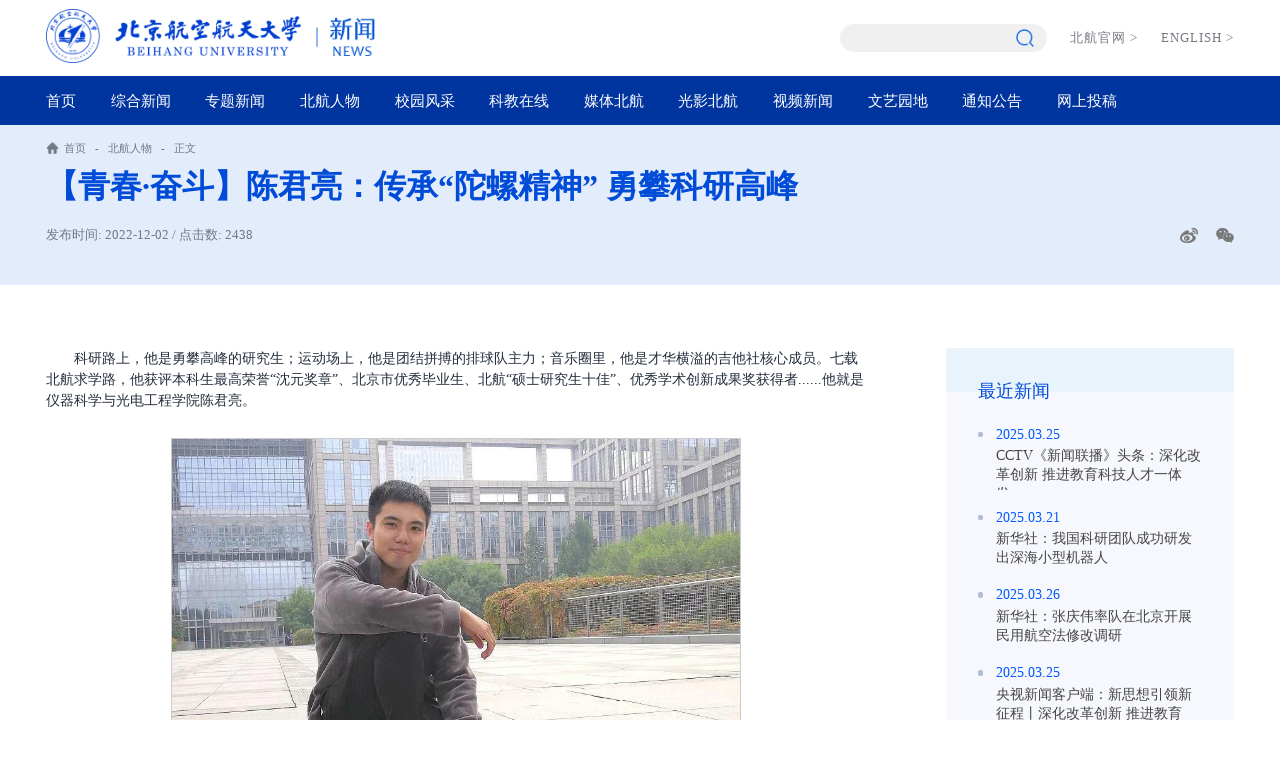

--- FILE ---
content_type: text/html
request_url: http://news.buaa.edu.cn/info/1052/57484.htm
body_size: 7479
content:
<!DOCTYPE html>
<html lang="zh-CN">

<head>
    <meta charset="UTF-8">
    <meta name="viewport" content="width=device-width, initial-scale=1.0, maximum-scale=1.0, user-scalable=0">
    <meta http-equiv="X-UA-Compatible" content="ie=edge">
    <title>【青春·奋斗】陈君亮：传承“陀螺精神” 勇攀科研高峰-新闻网</title><META Name="keywords" Content="新闻网,陀螺,精神,传承,陈君亮,勇攀,科研,奋斗,高峰,青春" />
<META Name="description" Content="科研路上，他是勇攀高峰的研究生；运动场上，他是团结拼搏的排球队主力；音乐圈里，他是才华横溢的吉他社核心成员。七载北航求学路，他获评本科生最高荣誉“沈元奖章”、北京市优秀毕业生、北航“硕士研究生十佳”、优秀学术创新成果奖获得者......他就是仪器科学与光电工程学院陈君亮。志在高远，笃行坚卓，这是陈君亮青春的生动演绎。今天，让我们一起走近他——“陀螺精神”，攻坚克难陈君亮一直践行“心怀祖国、勇于创新、..." />

    <link rel="stylesheet" href="../../new_page/style/reset.css">
    <link rel="stylesheet" href="../../new_page/style/public.css">
    <link rel="stylesheet" href="../../new_page/style/share.min.css">
    <link rel="stylesheet" href="../../new_page/style/ny.css">
    <link rel="stylesheet" href="../../new_page/style/ny_media.css">

    <script src="../../new_page/js/jquery.js"></script>

    <script src="../../new_page/js/public.js"></script>

<!--Announced by Visual SiteBuilder 9-->
<link rel="stylesheet" type="text/css" href="../../_sitegray/_sitegray_d.css" />
<script language="javascript" src="../../_sitegray/_sitegray.js"></script>
<!-- CustomerNO:77656262657232307e78475c52555742000000034754 -->
<link rel="stylesheet" type="text/css" href="../../content.vsb.css" />
<script type="text/javascript" src="/system/resource/js/counter.js"></script>
<script type="text/javascript">_jsq_(1052,'/content.jsp',57484,2054837847)</script>
</head>

<body>
    <!-- pc 顶部 导航 -->
    <div class="head pc">
        <div class="head-top w1320">
            <div class="logo">
<a href="https://www.buaa.edu.cn">
    <img class="logo1" src="../../images/logo-blue-left.png" alt="">
</a>
<a href="../../index.htm">
    <img class="logo1 logo2" src="../../images/logo-blue-right.png" alt="">
</a></div>
            <div class="h-right">
            <div class="search-switch"><script type="text/javascript">
    function _nl_ys_check(){
        
        var keyword = document.getElementById('showkeycode276203').value;
        if(keyword==null||keyword==""){
            alert("请输入你要检索的内容！");
            return false;
        }
        if(window.toFF==1)
        {
            document.getElementById("lucenenewssearchkey276203").value = Simplized(keyword );
        }else
        {
            document.getElementById("lucenenewssearchkey276203").value = keyword;            
        }
        var  base64 = new Base64();
        document.getElementById("lucenenewssearchkey276203").value = base64.encode(document.getElementById("lucenenewssearchkey276203").value);
        new VsbFormFunc().disableAutoEnable(document.getElementById("showkeycode276203"));
        return true;
    } 
</script>
<form action="../../ssjg.jsp?wbtreeid=1052" method="post" id="au1a" name="au1a" onsubmit="return _nl_ys_check()" style="display: inline">
 <input type="hidden" id="lucenenewssearchkey276203" name="lucenenewssearchkey" value=""><input type="hidden" id="_lucenesearchtype276203" name="_lucenesearchtype" value="1"><input type="hidden" id="searchScope276203" name="searchScope" value="1">
 
 <!-- <img src="../../new_page/images/ser.png" alt="">  -->
                    <div class="t-search">
                        <div>
                            <input type="text" name="showkeycode" id="showkeycode276203">
                            <div class="search-btn">
                                <input type="image" src="../../new_page/images/search2.png">
                            </div>
                        </div>
                    </div>
 
</form><script language="javascript" src="/system/resource/js/base64.js"></script><script language="javascript" src="/system/resource/js/formfunc.js"></script>
</div>
            
            
                <div class="h-link"><script language="javascript" src="/system/resource/js/dynclicks.js"></script><script language="javascript" src="/system/resource/js/openlink.js"></script>

<a href="http://www.buaa.edu.cn" onclick="_addDynClicks(&#34;wburl&#34;, 2054837847, 69971)">北航官网<span>></span></a>


<a href="http://ev.buaa.edu.cn/" onclick="_addDynClicks(&#34;wburl&#34;, 2054837847, 69972)">ENGLISH<span>></span></a>

</div>
            </div>
        </div>

        <div class="nav">
            <ul class="w1320">
              <li>
                    <a href="../../index.htm">首页</a>
                </li>
  <li>
                    <a href="../../zhxw.htm">综合新闻</a>
                </li>
  <li>
                    <a href="../../ztxw.htm">专题新闻</a>
                </li>
  <li class="active">
                    <a href="../../bhrw.htm">北航人物</a>
                </li>
  <li>
                    <a href="../../xyfc_new.htm">校园风采</a>
                </li>
  <li>
                    <a href="../../kjzx_new.htm">科教在线</a>
                </li>
  <li>
                    <a href="../../mtbh_new.htm">媒体北航</a>
                </li>
  <li>
                    <a href="../../gybh_new.htm">光影北航</a>
                </li>
  <li>
                    <a href="../../spxw1.htm">视频新闻</a>
                </li>
  <li>
                    <a href="../../wyyd_new.htm">文艺园地</a>
                </li>
  <li>
                    <a href="../../tzgg.htm">通知公告</a>
                </li>
  <li>
                    <a href="http://10.212.27.126/cm-sites/contribute/xwwContribute.html">网上投稿</a>
                </li>

                
                
                
                
                
            </ul>
        </div>

    </div>

    <!-- 移动端导航 -->
    <div class="wap m-head">
        <div class="m-logo">        
            
<div>
<a href="https://www.buaa.edu.cn">
    <img class="logo-wap" src="../../images/logo-w-left.png" alt="">
</a>
<a href="../../index.htm">
    <img class="logo-wap" src="../../images/logo-w-right.png" alt="">
</a>
</div>
                        
     <div class="wap-menu">
                <img src="../../new_page/images/menu.png" class="menu" alt="">
                <img src="../../new_page/images/close.png" class="close-menu" alt="">
            </div></div>
        <div class="m-nav">
            <ul class="">    <li>
                    <a href="../../index.htm">首页</a>
                </li>
    <li>
                    <a href="../../zhxw.htm">综合新闻</a>
                </li>
    <li>
                    <a href="../../ztxw.htm">专题新闻</a>
                </li>
    <li class="active">
                    <a href="../../bhrw.htm">北航人物</a>
                </li>
    <li>
                    <a href="../../xyfc_new.htm">校园风采</a>
                </li>
    <li>
                    <a href="../../kjzx_new.htm">科教在线</a>
                </li>
    <li>
                    <a href="../../mtbh_new.htm">媒体北航</a>
                </li>
    <li>
                    <a href="../../gybh_new.htm">光影北航</a>
                </li>
    <li>
                    <a href="../../spxw1.htm">视频新闻</a>
                </li>
    <li>
                    <a href="../../wyyd_new.htm">文艺园地</a>
                </li>
    <li>
                    <a href="../../tzgg.htm">通知公告</a>
                </li>
    <li>
                    <a href="http://10.212.27.126/cm-sites/contribute/xwwContribute.html">网上投稿</a>
                </li>
</ul>


            <div class="m-btm">
                <div class="h-link">

<a href="http://www.buaa.edu.cn" onclick="_addDynClicks(&#34;wburl&#34;, 2054837847, 69971)">北航官网<span>&gt;</span></a>


<a href="http://ev.buaa.edu.cn/" onclick="_addDynClicks(&#34;wburl&#34;, 2054837847, 69972)">ENGLISH<span>&gt;</span></a>

</div>
                <div class="m-search"><script type="text/javascript">
    function _nl_ys_check1(){
        
        var keyword = document.getElementById('showkeycode276223').value;
        if(keyword==null||keyword==""){
            alert("请输入你要检索的内容！");
            return false;
        }
        if(window.toFF==1)
        {
            document.getElementById("lucenenewssearchkey276223").value = Simplized(keyword );
        }else
        {
            document.getElementById("lucenenewssearchkey276223").value = keyword;            
        }
        var  base64 = new Base64();
        document.getElementById("lucenenewssearchkey276223").value = base64.encode(document.getElementById("lucenenewssearchkey276223").value);
        new VsbFormFunc().disableAutoEnable(document.getElementById("showkeycode276223"));
        return true;
    } 
</script>
<form action="../../ssjg.jsp?wbtreeid=1052" method="post" id="au7a" name="au7a" onsubmit="return _nl_ys_check1()" style="display: inline">
 <input type="hidden" id="lucenenewssearchkey276223" name="lucenenewssearchkey" value=""><input type="hidden" id="_lucenesearchtype276223" name="_lucenesearchtype" value="1"><input type="hidden" id="searchScope276223" name="searchScope" value="1">
 
 <input type="text" placeholder="请输入内容" name="showkeycode" id="showkeycode276223">
                    <input type="image" src="../../new_page/images/search2.png">
 
</form>
</div>
                
                
            </div>
             
        </div>
    </div>


    <div class="nymain">
        <div class="position">
            <div class="w1320">
                 <div class="position-box"><img src="../../new_page/images/icon-position.png" alt=""> 
                <a href="../../index.htm">首页</a>
               <span>-</span>
                <a href="../../bhrw.htm">北航人物</a>
               <span>-</span>
                <a>正文</a>
</div>
                
                 <div>
<script language="javascript" src="../../_dwr/interface/NewsvoteDWR.js"></script><script language="javascript" src="../../_dwr/engine.js"></script><script language="javascript" src="/system/resource/js/news/newscontent.js"></script><LINK href="/system/resource/js/photoswipe/3.0.5.1/photoswipe.css" type="text/css" rel="stylesheet"><script language="javascript" src="/system/resource/js/photoswipe/3.0.5.1/klass.min.js"></script><link rel="stylesheet" Content-type="text/css" href="/system/resource/style/component/news/content/format2.css"><script language="javascript" src="/system/resource/js/ajax.js"></script><form name="_newscontent_fromname">

<h2>【青春·奋斗】陈君亮：传承“陀螺精神” 勇攀科研高峰</h2>
                <div class="cont-tit">
                    <p>发布时间: 2022-12-02 / 点击数: <script>_showDynClicks("wbnews", 2054837847, 57484)</script></p>
                    <div>
                       
                        <div class="icon-media" id="share-1"></div>
                    </div>
                </div>

</form>
</div>
                
            </div>
        </div>

        <div class="w1320">
            <div class="ny-c">
                <div class="ny-l">
<link rel="stylesheet" Content-type="text/css" href="/system/resource/style/component/news/content/format2.css"><form name="_newscontent_fromname">
   
   <div class="content-box">
        <div id="vsb_content_2"><div class="v_news_content">
<p class="vsbcontent_start">科研路上，他是勇攀高峰的研究生；运动场上，他是团结拼搏的排球队主力；音乐圈里，他是才华横溢的吉他社核心成员。七载北航求学路，他获评本科生最高荣誉“沈元奖章”、北京市优秀毕业生、北航“硕士研究生十佳”、优秀学术创新成果奖获得者......他就是仪器科学与光电工程学院陈君亮。</p> 
<p style="text-align: center"><img src="/__local/C/96/82/08B1405E8E3E5DDA8C3F2BCCB83_FB89243F_FAC51.png" width="570" vsbhref="vurl" vurl="/_vsl/C968208B1405E8E3E5DDA8C3F2BCCB83/FB89243F/FAC51" vheight="" vwidth="570" orisrc="/__local/C/96/82/08B1405E8E3E5DDA8C3F2BCCB83_FB89243F_FAC51.png" class="img_vsb_content"></p> 
<p>志在高远，笃行坚卓，这是陈君亮青春的生动演绎。今天，让我们一起走近他——</p> 
<p style="text-align: center"><img src="/__local/F/F5/34/9C3CC9BD3559016FF3C907D64B8_6311F05F_1651D.jpg" width="570" vsbhref="vurl" vurl="/_vsl/FF5349C3CC9BD3559016FF3C907D64B8/6311F05F/1651D" vheight="" vwidth="570" orisrc="/__local/F/F5/34/9C3CC9BD3559016FF3C907D64B8_6311F05F_1651D.jpg" class="img_vsb_content"></p> 
<p style="text-align: center;"><strong>“陀螺精神”，攻坚克难</strong></p> 
<p>陈君亮一直践行“心怀祖国、勇于创新、甘于奉献”的“陀螺精神”，敢于向行业难题亮剑。</p> 
<p>为积极响应“健康中国2025”号召，针对慢性病术后疗养复健需求与改善康复质量的迫切期望，陈君亮毅然选定智慧医疗物联网为课题的研究方向，设计了可穿戴、无创式的患者运动功能检测、评估系统，实现了患者状态的长期、实时监测与评估。</p> 
<p style="text-align: center"><img src="/__local/C/CE/42/CB3F6767AC729619C4C066B176B_B609A55F_169AB.jpg" width="570" vsbhref="vurl" vurl="/_vsl/CCE42CB3F6767AC729619C4C066B176B/B609A55F/169AB" vheight="" vwidth="570" orisrc="/__local/C/CE/42/CB3F6767AC729619C4C066B176B_B609A55F_169AB.jpg" class="img_vsb_content"></p> 
<p>陈君亮设计的可穿戴足底压力检测系统、可穿戴运动姿态检测系统得到了三甲医院医师的认可，目前已在北京朝阳医院、石家庄市第一人民医院、河北省中医院等开展临床应用。该项目亦获得业界认可，入选2021“创芯中国”集成电路创新挑战赛京津冀赛区优胜项目，并在中国国际数字经济博览会上展出。</p> 
<p style="text-align: center"><img src="/__local/5/78/6B/BCF4341A7CA816EB7CB2BE120BA_BA0ABF00_1B2D2.jpg" width="570" vsbhref="vurl" vurl="/_vsl/5786BBCF4341A7CA816EB7CB2BE120BA/BA0ABF00/1B2D2" vheight="" vwidth="570" orisrc="/__local/5/78/6B/BCF4341A7CA816EB7CB2BE120BA_BA0ABF00_1B2D2.jpg" class="img_vsb_content"></p> 
<p style="text-align: center;"><span style="font-family: 楷体, 楷体_GB2312, SimKai;">陈君亮在中国国际数字经济博览会作演讲</span></p> 
<p>他的远程诊疗助力卒中患者有效康复项目、可穿戴智慧医疗设备辅助远程骨折恢复监测诊疗项目也成功入选中央网信办数字化转型案例库。</p> 
<p>陈君亮还完成高密度传感阵列行、列串扰的等电位抑制方案，设计了磁力计软、硬磁干扰在线估计、校准的策略，并开发了多设备同步控制的无线网络架构。项目作为疫情期间无间断远程智慧医疗服务的范例获权威媒体报道。</p> 
<p style="text-align: center"><img src="/__local/C/56/28/EAA35148204B26DE716221B57A2_58243BD3_5D4EF.png" width="570" vsbhref="vurl" vurl="/_vsl/C5628EAA35148204B26DE716221B57A2/58243BD3/5D4EF" vheight="" vwidth="570" orisrc="/__local/C/56/28/EAA35148204B26DE716221B57A2_58243BD3_5D4EF.png" class="img_vsb_content"></p> 
<p style="text-align: center;"><span style="font-family: 楷体, 楷体_GB2312, SimKai;">陈君亮参与开发的“远程智慧医疗服务”获人民网报道</span></p> 
<p>在导师高硕副教授的指导下，陈君亮以第一作者/学生一作/共同一作身份，在高水平国际期刊和国际会议上发表学术论文6篇，授权中国国家发明专利5项，5项专利实审中，并以学生二作身份获2022年中国仪器仪表学会技术发明奖三等奖。鉴于在步态分析领域的突出成果，受Springer Nature出版社邀稿，以学生一作身份出版英文学术专著1部。</p> 
<p style="text-align: center"><img src="/__local/6/DD/69/EC7F344B67135266349C9A2233D_E1D4798C_FEFE.png" width="400" vsbhref="vurl" vurl="/_vsl/6DD69EC7F344B67135266349C9A2233D/E1D4798C/FEFE" vheight="" vwidth="400" orisrc="/__local/6/DD/69/EC7F344B67135266349C9A2233D_E1D4798C_FEFE.png" class="img_vsb_content"></p> 
<p style="text-align: center;"><span style="font-family: 楷体, 楷体_GB2312, SimKai;">陈君亮以学生一作身份出版英文学术专著</span></p> 
<p style="text-align: center;"><strong>全面发展，磨砺自我</strong></p> 
<p>在完成好自身学习科研工作之余，陈君亮亦主动承担社会责任。</p> 
<p>陈君亮担任SCI期刊IEEE Sensor Journal与IEEE旗舰会议FLEPS的审稿人；曾担任北航指舞吉他社教学部副部长，参加吉他社校园歌手大赛、音乐节等外场表演；在担任系文艺部部长期间，参与筹办北航66周年校庆嘉年华、系相约晚会、告别沙河晚会等文艺活动；同时也曾是系光翼舞团成员，多次参加校舞蹈大展等文艺演出。</p> 
<p style="text-align: center"><img src="/__local/E/CA/26/0606AFF0D293E47491CF778833F_9FC0950B_12A9A.jpg" width="570" vsbhref="vurl" vurl="/_vsl/ECA260606AFF0D293E47491CF778833F/9FC0950B/12A9A" vheight="" vwidth="570" orisrc="/__local/E/CA/26/0606AFF0D293E47491CF778833F_9FC0950B_12A9A.jpg" class="img_vsb_content"></p> 
<p style="text-align: center;"><span style="font-family: 楷体, 楷体_GB2312, SimKai;">陈君亮在外场表演</span></p> 
<p>在体育运动方面，陈君亮担任学院排球队核心成员，积极投身训练与比赛，伴随球队从乙组亚军、乙组冠军，一直到2021年北航本部排球联赛甲组季军，创队史最好成绩。</p> 
<p style="text-align: center"><img src="/__local/6/8C/97/912E253DF2771FEAC554DF1E1B5_E364FAEE_19460.jpg" width="570" vsbhref="vurl" vurl="/_vsl/68C97912E253DF2771FEAC554DF1E1B5/E364FAEE/19460" vheight="" vwidth="570" orisrc="/__local/6/8C/97/912E253DF2771FEAC554DF1E1B5_E364FAEE_19460.jpg" class="img_vsb_content"></p> 
<p style="text-align: center;"><strong>奉献社会，扬帆远航</strong></p> 
<p>陈君亮具有强烈的服务社会的精神，以己所学，服务同学，积极参与校内外各项实践活动。</p> 
<p>陈君亮曾在暑假前往福建永泰嵩口中心小学，给孩子们带去航空航天知识，播下空天报国的种子。他还关心文化保护领域，在福州三坊七巷改造进展与新疆少数民族文化保护现状的社会实践中取得了校优秀实践团队一等奖、二等奖的成绩。</p> 
<p>陈君亮曾作为仪光协会培训部首席讲师，担任学院低年级同学的硬件知识培训工作，带领学弟学妹实现科技实践上从零到一的跨越，并多次参与学习与科研经验分享活动，惠及同学数百人。陈君亮也曾担任学院核心课程《电路分析》助教，开展课程答疑及课下辅导、作业批改，并参与课程教改项目。同时，陈君亮还开展各类面向朋辈的科研培训，并多次分享学习、科研经验。</p> 
<p style="text-align: center"><img src="/__local/B/F9/2D/0E12FDDE6E766AC304569DE66DB_5106865D_4D307.png" width="570" vsbhref="vurl" vurl="/_vsl/BF92D0E12FDDE6E766AC304569DE66DB/5106865D/4D307" vheight="" vwidth="570" orisrc="/__local/B/F9/2D/0E12FDDE6E766AC304569DE66DB_5106865D_4D307.png" class="img_vsb_content"></p> 
<p style="text-align: center;"><span style="font-family: 楷体, 楷体_GB2312, SimKai;">陈君亮开展面向朋辈的科研培训</span></p> 
<p>在科研辅导方面，陈君亮积极助力学弟学妹推进科研项目，培养其报国之志。陈君亮所辅导的本科生共计斩获冯如杯竞赛一等奖4项，二、三等奖10余项，其中一名本科生荣获2021年北航“沈元奖章”。陈君亮还帮助学院于去年捧得“冯如杯”。陈君亮所指导的多名本科生成功保研本校，直博清华或剑桥等世界名校，将自己的青春投入到集成电路、生物医药等国家亟需领域的技术攻坚中。</p> 
<p>他用实际行动诠释了“陀螺精神”，在未来他将继续敢为人先、赤心报国，以梦为马、力拓韶华，为我国的科技进步贡献青春力量！<br></p> 
<p class="vsbcontent_end">（审核：李建伟）</p> 
<p class="vsbcontent_end" style="text-align: right;">编辑：贾爱平</p> 
<p><br></p>
</div></div><div id="div_vote_id"></div>
       </div>
</form>
</div>
                <div class="ny-r">
                    <div class="latelyn">
                        <h3>最近新闻</h3>
                        <ul>


<script language="javascript" src="/system/resource/js/centerCutImg.js"></script>
<li>
                                <a href="../1002/64972.htm"><span>2025.03.25</span><p>CCTV《新闻联播》头条：深化改革创新 推进教育科技人才一体发...</p></a>
                            </li>


<li>
                                <a href="../1002/64922.htm"><span>2025.03.21</span><p>新华社：我国科研团队成功研发出深海小型机器人</p></a>
                            </li>


<li>
                                <a href="../1002/64982.htm"><span>2025.03.26</span><p>新华社：张庆伟率队在北京开展民用航空法修改调研</p></a>
                            </li>


<li>
                                <a href="../1002/64973.htm"><span>2025.03.25</span><p>央视新闻客户端：新思想引领新征程丨深化改革创新 推进教育科...</p></a>
                            </li>


<li>
                                <a href="../1002/64929.htm"><span>2025.03.25</span><p>北京市人才工作局到北航调研卓越工程师培养相关工作</p></a>
                            </li>

<script>_showDynClickBatch(['dynclicks_u11_64972','dynclicks_u11_64922','dynclicks_u11_64982','dynclicks_u11_64973','dynclicks_u11_64929'],[64972,64922,64982,64973,64929],"wbnews", 2054837847)</script>
</ul>
                    </div>
                </div>
            </div>

        </div>

    </div>

    <div class="footer">
        <div class="w1320">
            <div class="foot-c">
                <div class="foot-l">
                        <div class="foot-logo">    
                
<a href="<span style=%27color:red;font-size:9pt%27>转换链接错误</span>" onclick="_addDynClicks(&#34;wbimage&#34;, 2054837847, 59484)"><img src="../../new_page/images/foot-logo.png" alt=""></a>

</div>
                        <div><script language="javascript" src="/system/resource/js/news/mp4video.js"></script>
<p>地址：北京市海淀区学院路37号</p> 
<p>邮编：100083</p></div>
                    </div>

                    <div class="foot-b">        <ul>
                
             <li><a onclick="_addDynClicks(&#34;wbimage&#34;, 2054837847, 59483)">
                                    <div><img src="../../new_page/images/new_gfwx.jpg" alt=""></div>
                                    <p>官方微信</p>
                                </a></li>

            
             <li><a onclick="_addDynClicks(&#34;wbimage&#34;, 2054837847, 59482)">
                                    <div><img src="../../new_page/images/new_gfwb.jpg" alt=""></div>
                                    <p>官方微博</p>
                                </a></li>

     </ul></div>
            </div>
        </div>
        <div class="bq">
                    <div class="w1320"><!-- 版权内容请在本组件"内容配置-版权"处填写 -->
<p>版权所有 2014-2024 北京航空航天大学</p><p><a href="https://beian.miit.gov.cn/#/Integrated/index" target="_self">京ICP备05004617</a> &nbsp; &nbsp;文保网安备案号1101080018</p></div>
        </div>
    </div>


    <script src="../../new_page/js/jquery.share.min.js"></script>
    <script>
        $('#share-1').share({ sites: ['weibo', 'wechat'] });


        $(".big").click(function () {
            var body_font = Number($("html").css("font-size").split("px")[0]);
            var cont_font = Number($(".content-box").css("font-size").split("px")[0]);

            var end_font = ((cont_font / body_font) + .01).toFixed(2);
            if (end_font > .4) {
                end_font = .4;
            }
            $(".content-box").css("font-size", end_font + "rem")

        })
        $(".small").click(function () {
            var body_font = Number($("html").css("font-size").split("px")[0]);
            var cont_font = Number($(".content-box").css("font-size").split("px")[0]);

            var end_font = ((cont_font / body_font) - .01).toFixed(2);
            if (end_font < .12) {
                end_font = .12;
            }
            $(".content-box").css("font-size", end_font + "rem")
        })
    </script>

</body>

</html>


--- FILE ---
content_type: text/html;charset=UTF-8
request_url: http://news.buaa.edu.cn/system/resource/code/news/click/dynclicks.jsp?clickid=57484&owner=2054837847&clicktype=wbnews
body_size: 87
content:
2438

--- FILE ---
content_type: text/css
request_url: http://news.buaa.edu.cn/new_page/style/reset.css
body_size: 1778
content:
@charset "utf-8";


* {
    padding: 0;
    margin: 0;
    -webkit-box-sizing: border-box;
    -moz-box-sizing: border-box;
    box-sizing: border-box;
    outline: none;
    transition: color .3s;
}

html,
body {
    color: #333;
    font-family: "微软雅黑";
    margin-left: auto !important;
    margin-right: auto !important;
    text-align: left;
}

body{
    font-size: .16rem;
}
li {
    list-style: none;
}

a {
    text-decoration: none;
    color: #333;
}

img,
input {
    border: 0;
    outline: none;
}


html {
    font-size: 100px;
}

.wap {
    display: none !important;
}

@media screen and (max-width:1700px) {
    html {
        font-size: 95px;
    }
}

@media screen and (max-width:1500px) {
    html {
        font-size: 90px;
    }
}
 

.w15 {
    width: 15rem;
    max-width: 95%;
    margin: 0 auto;
}

.w16 {
    width: 16rem;
    max-width: 95%;
    margin: 0 auto;
}

.w1485 {
    width: 14.85rem;
    max-width: 95%;
    margin: 0 auto;
}

.w14 {
    width: 14rem;
    margin: 0 auto;
    max-width: 95%;
}

.w1440 {
    width: 14.4rem;
    margin: 0 auto;
    max-width: 95%;
}

.w1480 {
    width: 14.8rem;
    margin: 0 auto;
    max-width: 95%;
}
.w1320 {
    width: 13.2rem;
    margin: 0 auto;
    max-width: 95%;
    position: relative;
    z-index: 9;
}
@media screen and (max-width:1024px) {
    .w14, .w15, .w16, .w1440, .w1480, .w1485,.w1320 {
        width: auto;
        max-width: none;
        padding-left: 15px;
        padding-right: 15px;
    }

    html {
        font-size: 85px;
    }

    .pc {
        display: none !important;
    }

    .wap {
        display: block !important;
    }
}

.icon {
    font-size: 0;
}

.icon img {
    display: inline-block;
    vertical-align: middle;
    max-height: 100%;
}

a:hover .icon img {
    animation: jello 1s linear;
}

/* 小图标hover扭动效果 */
@keyframes jello {
    from, 11.1%, to {
        -webkit-transform: none;
        -moz-transform: none;
        transform: none;
    }

    22.2% {
        -webkit-transform: skewX(-12.5deg) skewY(-12.5deg);
        -moz-transform: skewX(-12.5deg) skewY(-12.5deg);
        transform: skewX(-12.5deg) skewY(-12.5deg)
    }

    33.3% {
        -webkit-transform: skewX(6.25deg) skewY(6.25deg);
        -moz-transform: skewX(6.25deg) skewY(6.25deg);
        transform: skewX(6.25deg) skewY(6.25deg)
    }

    44.4% {
        -webkit-transform: skewX(-3.125deg) skewY(-3.125deg);
        -moz-transform: skewX(-3.125deg) skewY(-3.125deg);
        transform: skewX(-3.125deg) skewY(-3.125deg)
    }

    55.5% {
        -webkit-transform: skewX(1.5625deg) skewY(1.5625deg);
        -moz-transform: skewX(1.5625deg) skewY(1.5625deg);
        transform: skewX(1.5625deg) skewY(1.5625deg)
    }

    66.6% {
        -webkit-transform: skewX(-.78125deg) skewY(-.78125deg);
        -moz-transform: skewX(-.78125deg) skewY(-.78125deg);
        transform: skewX(-.78125deg) skewY(-.78125deg)
    }

    77.7% {
        -webkit-transform: skewX(0.390625deg) skewY(0.390625deg);
        -moz-transform: skewX(0.390625deg) skewY(0.390625deg);
        transform: skewX(0.390625deg) skewY(0.390625deg)
    }

    88.8% {
        -webkit-transform: skewX(-.1953125deg) skewY(-.1953125deg);
        -moz-transform: skewX(-.1953125deg) skewY(-.1953125deg);
        transform: skewX(-.1953125deg) skewY(-.1953125deg)
    }
}

/* 滚动条样式 */
@media screen and (min-width:1024px) {
    ::-webkit-scrollbar {
        width: 6px;
        height: 9px;
    }

    ::-webkit-scrollbar-track {
        width: 3px;
        background: rgba(0, 0, 0, .5);
        -webkit-border-radius: 2em;
        -moz-border-radius: 2em;
        border-radius: 2em;
    }

    ::-webkit-scrollbar-thumb {
        background-color: #D0B27E;
        background-clip: padding-box;
        min-height: 28px;
        -webkit-border-radius: 2em;
        -moz-border-radius: 2em;
        border-radius: 2em;
    }

    ::-webkit-scrollbar-thumb:hover {
        background-color: #ef9e12
    }
}

body .clear {
    clear: both;
    height: 0 !important;
    width: 0 !important;
    border: none !important;
    margin: 0 !important;
    padding: 0 !important;
    float: none !important;
}

.px1314 {
    max-width: 1314px;
    margin: 0 auto;
}


/* 弹性布局的常用样式预设 */
.flex {
    display: flex;
}

/* 弹性布局-横向对齐方式 */
.flex-jcfs {
    display: flex;
    justify-content: flex-start;
}

.flex-jcct {
    display: flex;
    justify-content: center;
}

.flex-jcfe {
    display: flex;
    justify-content: flex-end;
}

.flex-jcsb {
    display: flex;
    justify-content: space-between;
}

.flex-jcsa {
    display: flex;
    justify-content: space-around;
}

/* 弹性布局-纵向对齐方式 */
.flex-alfs {
    display: flex;
    align-items: flex-start;
}

.flex-alct {
    display: flex;
    align-items: center;
}

.flex-alend {
    display: flex;
    align-items: flex-end;
}

/* 文字进入式下划线 */
.titline i {
    display: inline;
    font-style: normal;
    position: relative;
    background-image: linear-gradient(#3D48B3, #3D48B3);
    background-position: right bottom;
    background-size: 0 1px;
    background-repeat: no-repeat;
    transition: background-size .5s;
}

a:hover .titline i {
    background-position: left bottom;
    background-size: 100% 1px;
    font-weight: inherit;
    color: inherit;
}

a:hover .titline {
    color: #3D48B3;
}


.pic {
    padding-top: 75%;
    position: relative;
    overflow: hidden;
}

.pic::before {
    position: absolute;
    top: 0;
    left: -90%;
    z-index: 2;
    display: block;
    content: "";
    width: 50%;
    height: 100%;
    opacity: .25;
    pointer-events: none;
    /* background: -webkit-linear-gradient(left, rgba(255, 255, 255, 0) 0, rgba(255, 255, 255, 53) 100%);
    background: linear-gradient(to right, rgba(255, 255, 255, 0) 0, rgba(255, 255, 255, .53) 100%); */
    background: -webkit-linear-gradient(left, rgba(255, 255, 255, 0) 0, rgba(255, 255, 255, 53) 50%, rgba(255, 255, 255, 0) 70%);
    background: linear-gradient(to right, rgba(255, 255, 255, 0) 30%, rgba(255, 255, 255, 53) 50%, rgba(255, 255, 255, 0) 70%);
    -webkit-transform: skewX(-25deg);
    -ms-transform: skewX(-25deg);
    transform: skewX(-25deg);
    z-index: 3;
}

.pic img {
    position: absolute;
    left: 0;
    top: 0;
    width: 100%;
    height: 100%;
    transition: all 1s;
}

a:hover .pic img {
    transform: scale(1.05);
}

a:hover .pic:before {
    -webkit-animation: shine 1s;
    animation: shine 1s
}

@-webkit-keyframes shine {
    100% {
        left: 125%
    }
}

@keyframes shine {
    100% {
        left: 125%
    }
}

.pic div {
    position: absolute;
    left: 50%;
    top: 50%;
    transform: translateX(-50%) translateY(-50%);
    width: 100%;
    height: 100%;
    transition: all .8s;
    background-repeat: no-repeat;
    background-position: top center;
    background-size: cover;
}

a:hover .pic>div {
    width: 110%;
    height: 110%;
}

--- FILE ---
content_type: text/css
request_url: http://news.buaa.edu.cn/new_page/style/public.css
body_size: 4000
content:
@charset "utf-8";

@font-face {
    font-family: "sysong";
    src: url(../style/font/sySong.woff);
}

@font-face {
    font-family: "Rubik-BoldItalic";
    src: url(./font/Rubik/Rubik-BoldItalic.ttf);
}

@font-face {
    font-family: "Rubik-Light";
    src: url(./font/Rubik/Rubik-Light.ttf);
}

@font-face {
    font-family: "RubikRoman-Medium";
    src: url(./font/Rubik/Rubik-Medium.ttf);
}

body.overhide {
    height: 100%;
    overflow: hidden;
}

body{
    padding-top: 1.15rem;
}
/* 定位搜索框 */

.b-top {
    line-height: 40px;
    position: fixed;
    left: 0;
    top: 0;
    width: 100%;
    height: 100%;
    z-index: 999999;
    display: none;
}

.t-search {
    transition: all 0.3s;
    width: 100%;
    background: rgba(51,51,51,.07);
    border-radius: .2rem;
}

.t-search>div {
    width: 100%;
    margin: 0 auto;
    position: relative;
    padding-right: .5rem;
}

.t-search>div input[type="text"] {
    display: block;
    width: 100%;
    padding: 0 .15rem;
    font-size: 16px;
    box-sizing: border-box;
    line-height: .32rem;
    background: none;
}

.search-btn {
    position: absolute;
    right: .15rem;
    top: 0;
    height: 100%;
    display: flex;
    justify-content: center;
    align-items: center;
}

.search-btn input {
    display: block;
    width: .19rem;
    margin: auto;
}

.head {
    position: fixed;
    left: 0;
    right: 0;
    top: 0;
    z-index: 999;
    transition: all 0.8s;
    background: #fff;
}

.head.hide {
    transform: translateY(-100%);
}
 

.b-top-l {
    float: left;
    font-size: 14px;
    color: #fff;
    color: rgba(229, 229, 229, 0.8);
}


.head-top {
    position: relative;
    display: flex;
    align-items: center;
    justify-content: space-between;
    padding: .1rem 0 .1rem 0;
}




.logo2 {
    display: none;
}

.logo {
    float: left;
    overflow: hidden;
}

.logo a {
    position: relative;
    transition: all 0.5s;
    top: 0;
}

.logo a {
    display: inline-block;
}

.logo a img {
    height: .4rem;
    display: block;
}

.h-right {
    /* float: right; */
    flex: 1;
    min-width: 0;
}

.h-link {
    text-align: right;
    font-size: 0;
    display: flex;
    justify-content: flex-end;
    align-items: center;
    margin-left: 0rem;
}

.h-link a:first-child {
    border: none;
}

.h-link a {
    font-size: .14rem;
    line-height: .2rem;
    letter-spacing: 1px;
    cursor: pointer;
    display: flex;
    align-items: center; 
    position: relative;
    margin-left: .25rem;
    color: #4f545e;
	opacity: 0.77;
}
 
.h-link a span{
    font-family: "宋体";
    margin-left: .05rem;
}
.h-link a:hover {
    opacity: 1;
    color: #005aff;
}
 
.search-switch {
    /* position: absolute; */
    right: 0;
    top: 0;
    bottom: 0;
    display: flex;
    justify-content: center;
    align-items: center;
    transition: all 0.3s;
    width: .9rem;
    background-position: center center;
    background-size: cover;
    width: 2.3rem;
}

.search-switch.on {
}

.search-switch.on .t-search {
}

.nav {
    background: #00349f;
    position: relative;
}

.nav>ul {
    font-size: 0;
    /* float: left; */
    flex: 1;
    min-width: 0;
    display: flex;
    align-items: center;
    justify-content: space-between;
    /* padding-right: 1.72rem; */
}

.nav>ul>li {
    display: inline-block;
    text-align: center;
    position: relative;
}



.nav>ul>li>a {
    display: block;
    line-height: .55rem;
    color: #fff;
    text-align: center;
    position: relative;
    transition: all 0.3s;
    font-size: .17rem;
    color: #fff;
    position: relative;
}

.nav>ul>li>a::before {}

.nav>ul>li>a::after {}

.nav>ul>li.on>a {
    color: rgba(255,255,255,.6);
}

.nav>ul>li.on>a::before {
    width: 100%;
}

.nav>ul>li.on>a::after {
    height: 0.33rem;
}

.nav>ul>li.active {}


.ejnav {
    position: absolute;
    top: 150%;
    left: 50%;
    transform: translateX(-50%);
    background-position: right bottom;
    z-index: 9999;
    overflow: hidden;
    line-height: normal;
    box-shadow: 0 10px 10px rgba(0, 0, 0, .2);
    width: 200px;
    opacity: 0;
    display: none;
    padding: .2rem 0 .25rem 0;
    align-items: center;
    border-radius: 0px 0px 12px 12px;
    border-top: 3px solid #c1e3ff;
    background-color: #fff;
    background-image: linear-gradient(135deg, rgba(255, 255, 255, 1) 60%, rgba(179, 209, 255, .7) 100%);
}

.ejnav>.pics {
    width: 3rem;
    display: none;
}

.ejnav>.pics img {
    display: block;
    width: 100%;
}

.ejnav>ul {
    flex: 1;
    min-width: 0;
    overflow: hidden;
}

.ejnav>ul>li {}

.ejnav>ul>li a {
    display: block;
    transition: .3s;
    white-space: nowrap;
    text-align: left;
    /* padding-left: .35rem; */
    font-size: .18rem;
    font-weight: normal;
    line-height: .5rem;
    background-position: left center;
    color: #3c3c3c;
    /* padding-right: .5rem; */
    position: relative;
    text-align: center;
}

.ejnav>ul>li a::before {
    content: "";
    position: absolute;
    left: 0;
    top: 50%;
    transform: translateY(-50%);
    width: 3px;
    height: 0;
    transition: all 0.5s;
    background: #004cd8;
}

.ejnav>ul>li a::after {
    content: "";
    content: "";
    position: absolute;
    right: .3rem;
    top: 0;
    bottom: 0;
    width: .12rem;
    /* background: url(../images/ejnav-itembg.png) no-repeat; */
    background-position: -.12rem center;
    background-size: .24rem auto;
    transition: all 0.5s;
}

.ejnav>ul>li a:hover {
    color: #004cd8;
}

.ejnav>ul>li a:hover::before {
    height: .4rem;
}

.ejnav>ul>li a:hover::after {
    /* background-position: 0 center; */
}

.head2 {
    position: relative;
    z-index: 999;
    padding: 0 1.52rem;
    background: #005be4;
    position: fixed;
    left: 0;
    right: 0;
    top: 0;
    transform: translateY(-1.4rem);
    transition: all 0.8s;
}

.head2.show {
    transform: translateY(0);
}

.nav2 {
    position: relative;
    z-index: 1;
    max-width: 1600px;
    margin: 0 auto;
}


.nav2>ul {
    display: flex;
    justify-content: space-between;
    align-items: center;
}

.nav2>ul>li {
    /* margin: 0 .2rem; */
    position: relative;
}

.nav2>ul>li>a {
    font-size: 0.2rem;
    font-weight: normal;
    line-height: 0.5rem;
    color: #FFFFFF
}

.nav2>ul>li.midlogo {
    position: relative;
    margin: 0;
    height: 1.16rem;
}


.nav2>ul>li.midlogo a {
    position: relative;
    z-index: 9;
    display: flex;
    justify-content: center;
    align-items: center;
    height: 1.3rem;
    background: url(../images/midlogo-bj.png) no-repeat;
    background-position: center center;
    background-size: 100% 100%;
    padding: 0 .55rem;
}

.nav2>ul>li.midlogo a img {
    display: block;
    max-height: 0.76rem;
    max-width: 100%;
}

.nav2>ul>li.midlogo a::before {
    content: none;
}

.nav2>ul>li.midlogo a::after {
    content: none;
}

.nav2>ul>li>a::before {
    content: "";
    position: absolute;
    left: 50%;
    top: 100%;
    width: 0;
    height: .3rem;
    transform: translateX(-50%);
    transition: all 0.5s;
    border-top: 1px solid #D0B27E;
}

.nav2>ul>li>a::after {
    content: "";
    position: absolute;
    left: 50%;
    top: 100%;
    height: 0;
    transform: translateX(-50%);
    background: #D0B27E;
    transition: all 0.5s;
    width: 1px;
}

.nav2>ul>li.on>a::before {
    width: 100%;
}

.nav2>ul>li.on>a::after {
    height: 0.3rem;
}

.nav2>ul>li.active {
    padding: 0 .2rem;
}

.nav2>ul>li.active::before {
    content: "";
    position: absolute;
    left: 0;
    top: 0;
    width: 100%;
    height: 100%;
    background: url(../images/nav-actbef.png) no-repeat;
    background-position: left top;
    transition: all 0.5s;
}

.nav2>ul>li.active::after {
    content: "";
    position: absolute;
    left: 0;
    top: 0;
    width: 100%;
    height: 100%;
    background: url(../images/nav-actaft.png) no-repeat;
    background-position: right bottom;
    transition: all 0.5s;
}

.nav2>ul>li.active:hover::before {
    opacity: 0;
}

.nav2>ul>li.active:hover::after {
    opacity: 0;
}

.nav-r {
    float: left;
    position: relative;
}

.nav-r a {
    float: left;
    margin-left: 20px;
    border-radius: 50%;
    width: 40px;
    height: 40px;
    text-align: center;
    color: #fff;
    line-height: 40px;
    font-size: 0;
}

.nav-r a img {
    vertical-align: middle;
    display: none;
}

.nav-r a img:first-child {
    display: inline-block;
}

.nav-r a span {
    display: block;
    font-size: 18px;
}
 

.top {
    max-width: 1920px;
    margin: 0 auto;
    position: fixed;
    right: 10px;
    top: 18px;
    width: 25px;
    height: 25px;
    z-index: 9999;
    display: none !important;
}

.top>img {
    display: block;
    width: 100%;
}

.wap-menu {
    position: relative;
    /* top: 0; */
    /* right: 0; */
    /* z-index: 99999; */
    /* font-size: 0; */
    /* border: solid 1px rgba(155, 183, 225, .34); */
    border: solid 1px transparent;
    /* border-radius: 50%; */
    width: 36px;
    height: 36px;
    display: flex;
    justify-content: center;
    align-items: center;
    z-index: 9;
    transition: all 0.5s;
    border-radius: 50%;
}

.m-head.on {
    /* background: linear-gradient(to bottom, #0036a1 4%, #0036a1 95%); */
}

.m-head.on::before {
    opacity: 0;
    transform: translateY(-100%);
}

.m-head.on::after {
    /* opacity: 1; */
    transform: translateY(0);
}

.m-head.on .wap-menu {
    /* background: transparent; */
    border-color: rgba(155, 183, 225, .34);
    border-radius: 50%;
}

.wap-menu img {
    height: 20px;
}

.close-menu {
    display: none;
    position: absolute;
    left: 50%;
    top: 50%;
    transform: translateX(-50%) translateY(-50%);
    height: 15px !important;
}

/* icon摇晃 */
@keyframes jello {

    from,
    11.1%,
    to {
        -webkit-transform: none;
        -moz-transform: none;
        transform: none
    }

    22.2% {
        -webkit-transform: skewX(-12.5deg) skewY(-12.5deg);
        -moz-transform: skewX(-12.5deg) skewY(-12.5deg);
        transform: skewX(-12.5deg) skewY(-12.5deg)
    }

    33.3% {
        -webkit-transform: skewX(6.25deg) skewY(6.25deg);
        -moz-transform: skewX(6.25deg) skewY(6.25deg);
        transform: skewX(6.25deg) skewY(6.25deg)
    }

    44.4% {
        -webkit-transform: skewX(-3.125deg) skewY(-3.125deg);
        -moz-transform: skewX(-3.125deg) skewY(-3.125deg);
        transform: skewX(-3.125deg) skewY(-3.125deg)
    }

    55.5% {
        -webkit-transform: skewX(1.5625deg) skewY(1.5625deg);
        -moz-transform: skewX(1.5625deg) skewY(1.5625deg);
        transform: skewX(1.5625deg) skewY(1.5625deg)
    }

    66.6% {
        -webkit-transform: skewX(-.78125deg) skewY(-.78125deg);
        -moz-transform: skewX(-.78125deg) skewY(-.78125deg);
        transform: skewX(-.78125deg) skewY(-.78125deg)
    }

    77.7% {
        -webkit-transform: skewX(0.390625deg) skewY(0.390625deg);
        -moz-transform: skewX(0.390625deg) skewY(0.390625deg);
        transform: skewX(0.390625deg) skewY(0.390625deg)
    }

    88.8% {
        -webkit-transform: skewX(-.1953125deg) skewY(-.1953125deg);
        -moz-transform: skewX(-.1953125deg) skewY(-.1953125deg);
        transform: skewX(-.1953125deg) skewY(-.1953125deg)
    }

}


/* nav */

.next-back img {
    display: block;
    width: auto !important;
    height: auto !important;
}

.h-right {
    position: relative;
    display: flex;
    align-items: center;
    justify-content: flex-end;
}

/* foot */
.footer {
    position: relative;
    background: #001e9d;
    padding-top: .75rem;
overflow:hidden;
}


.foot-c {
    display: flex;
    align-items: flex-start;
    justify-content: space-between;
    padding-bottom: .4rem;
    position: relative;
    flex-wrap: wrap;
}


.foot-c::after {
    content: "";
    position: absolute;
    bottom: 0;
    left: 50%;
    transform: translateX(-50%);
    width: 11.77rem;
    height: 2.25rem;
    background: url(../images/foot-bg.png) no-repeat;
    background-position: center bottom;
    background-size: 11.77rem auto;
    z-index: 1;
    pointer-events: none;

}

.foot-l {
    position: relative;
    z-index: 9;
}

.foot-l div {}

.foot-l div p {
    font-size: 0.14rem;
    font-weight: normal;
    line-height: 0.24rem;
    color: #ffffff;
    opacity: 0.38;
}

.foot-logo a {
    display: block;
    margin-bottom: .3rem;
}

.foot-logo a img {
    display: block;
    max-width: 100%;
    max-height: 0.6rem;
}
 

.foot-m {
    width: 4.3rem;
}
  
 
.foot-b {
    display: flex;
    justify-content: flex-end;
    margin-top: .1rem;
flex:1;
min-width:0;
}

.foot-b ul {
    display: flex;
    align-items: flex-start;
}

.foot-b ul li {
    margin-left: 0.15rem;
}
.foot-b ul li a{
    display:block;
}
.foot-b ul li div {
    display: flex;
    justify-content: center;
    align-items: center;
    margin: 0 auto;
    background: #fff;
    padding: .07rem;
    width: 1.2rem;
}

.foot-b ul li div img {
    width: 100%;
    display: block;
}

.foot-b ul li p {
    font-size: 12px;
    line-height: 20px;
    margin-top: 10px;
    color: #fff;
    text-align: center;
}


.bq {
    background-color: #001b8f;
    padding: .2rem;
}

.bq>div {
    display: flex;
    justify-content: space-between;
    align-items: center;
}

.bq p {
    font-size: 0.12rem;
    font-weight: normal;
    line-height: 0.24rem;
    color: #ffffff;
    opacity: 0.25;
}
.bq a {
    font-size: 0.12rem;
    font-weight: normal;
    line-height: 0.24rem;
    color: #ffffff;

}
@media screen and (max-width:1850px) {}

@media screen and (max-width:1720px) {}

@media screen and (max-width:1620px) {}

@media screen and (max-width:1520px) {}

@media screen and (max-width:1480px) {
    .nav>ul>li {
    }

    
    .head {
    }
}

@media screen and (max-width:1320px) {
    .nav>ul {
    padding-right: 1.3rem;
    }
 

    .search-switch {
        margin-right: 0;
    }

    .nav>ul>li>a {
        font-size: .17rem;
    }

    .logo a img {
        height: 0.6rem;
    }
    .foot-m{width: 4rem;}
    
}


@media screen and (max-width:1024px) {
    body {
        padding-top: 60px !important;
    }

    .pc {
        display: none !important;
    }

    .wap {
        display: block !important;
    }
.content-box video{
height:auto !important;
}
    .m-head {
        position: fixed;
        top: 0;
        left: 0;
        right: 0;
        z-index: 999;
        padding: 10px;
        /* background: #005be4;
        background: linear-gradient(to bottom, #0036a1 4%, #0036a1 95%); */
        transition: all 0.5s;
        background: #00349f;
        box-shadow: 0 0 10px rgba(0,0,0,.1);
    }

    .m-head::before {
        content: "";
        position: absolute;
        left: 0;
        top: 0;
        right: 0;
        height: 60px;
        background: linear-gradient(rgba(255 ,255, ,255, .6), rgba(0, 0, 0, 0));
        z-index: 1;
        transition: all 0.5s;
        opacity: 1;
        transform: translateY(0);
    }

    .m-head::after {
        content: "";
        position: absolute;
        left: 0;
        top: 0;
        right: 0;
        height: 60px;
        background: linear-gradient(to bottom, #0036a1 4%, #0036a1 95%);
        z-index: 1;
        transition: all 0.5s;
        opacity: 0;
        transform: translateY(-100%);
    }

    .m-logo {
        font-size: 0;
        display: flex;
        justify-content: space-between;
        align-items: center;
        position: relative;
        z-index: 9999;
    }

    .m-logo a {
        font-size: 0;
        line-height: 40px;
        display: inline-block;
    }

    .m-logo a img {
        max-height: 40px;
        vertical-align: middle;
    }

    .m-tlink {
        padding: 10px 15px 0 15px;
    }

    .m-tlink a {
        font-size: 12px;
        margin-right: 5px;
        color: #fff;
        display: inline-block;
        line-height: 24px;
        background: #fff;
        color: #304174;
        line-height: 24px;
        padding: 0 15px;
        border-radius: 5px;
        margin: 5px 0;
    }

    .m-search {
        padding-right: 30px;
        padding-left: 10px;
        padding-top: 5px;
        padding-bottom: 5px;
        position: relative;
        line-height: 35px;
        /* background: #fff; */
        border: none;
        flex: 1;
        min-width: 0;
        background-color: #ffffff;
        margin-top: 20px;
    }

    .m-search input[type="text"] {
        display: block;
        width: 100%;
        line-height: 30px;
        background: none;
        color: #00255d;
        font-size: 14px;
    }

    .m-search input[type="text"]::placeholder {
        color: #fff;
    }

    .m-search input[type="image"] {
        position: absolute;
        right: 10px;
        top: 50%;
        height: 15px;
        transform: translateY(-50%);
    }

    .m-nav {
        position: fixed;
        top: 60px;
        right: -100%;
        bottom: 0;
        z-index: 999;
        overflow-y: scroll;
        width: 100%;
        /* max-width: 375px; */
        background: linear-gradient(to right bottom, rgb(0, 76, 185) 0%, #004cb9 60%, #00c2f4 100%);
        background: url(../images/m-nav-bg.png) no-repeat;
        background-position: right bottom;
        background-size: cover;
        padding-top: 13px;
        padding-bottom: 50px;
    }

    .m-nav>ul {
        padding: 0 15px;
    }

    .m-nav>ul>li {
        border-bottom: 1px solid rgba(255, 255, 255, 0.1);
        position: relative;
    }

    .m-nav>ul>li:nth-child(1) {
        border-top: 1px solid rgba(255, 255, 255, 0.1);
    }

    .m-nav>ul>li>span.on {
        transform: rotateZ(-180deg);
    }

    .m-nav>ul>li ul {
        display: none;
        padding-bottom: 13px;
        padding-left: 15px;
    }

    .m-nav>ul>li ul li {
        border: none;
    }

    .m-nav>ul>li a {
        display: block;
        font-size: 15px;
        line-height: 20px;
        padding: 15px 0;
        position: relative;
        color: #fff;
        font-weight: 600;
    }

    .m-nav>ul>li ul li a {
        padding: 0;
        font-size: 12px;
        font-weight: normal;
        line-height: 36px;

    }

    .m-nav>ul>li ul li a::after {
        content: "";
        position: absolute;
        right: 0;
        top: 0;
        bottom: 0;
        width: 20px;
        background: url(../images/m-nav-right.png) no-repeat;
        background-position: center center;
        background-size: 12px auto;
        transition: all 0.5s;
    }

    .m-nav>ul>li>span {
        position: absolute;
        width: 20px;
        height: 20px;
        background: url(../images/m-nav_down.png) no-repeat;
        background-size: 9px auto;
        background-position: center center;
        right: 0;
        top: 15px;
        cursor: pointer;
        display: block;
        color: #fff;
        transition: all 0.3s;
        /* transform: rotateZ(90deg); */
    }

    .m-nav>ul>li>b {
        position: absolute;
        right: 0;
        top: 0;
        bottom: 0;
        width: 20px;
        background: url(../images/m-nav-right.png) no-repeat;
        background-position: center center;
        background-size: 12px auto;
        transition: all 0.5s;
        pointer-events: none;
    }


    .m-btm {
        margin-top: 20px;
        padding: 0 15px;
    }
    .h-link{margin-left: 0;justify-content: center;}
    .h-link a{color: #fff;opacity:1;}
 
    .foot-c{display: block;}
    .foot-logo a img{margin: 0 auto;}
    .foot-l div p{text-align: center;}
     
    .foot-m{width: auto;}
    .foot-b{/* display: none; */justify-content: center;}
    .bq>div{display: block;}
    .bq p{text-align: center;}
    .footer{padding-top: .5rem;}
    .bq{padding: .1rem .15rem;}
    .foot-logo a{margin-bottom: .2rem;}
    .foot-c::after {
        width: 100%;
        background-size: 100% auto;
    }

}

@media screen and (max-width:1024px) {}

@media screen and (max-width:768px) {}

--- FILE ---
content_type: text/css
request_url: http://news.buaa.edu.cn/new_page/style/share.min.css
body_size: 1085
content:
@font-face{font-family:"socialshare";src:url("font/iconfont.eot");src:url("font/iconfont.eot?#iefix") format("embedded-opentype"),url("font/iconfont.woff") format("woff"),url("font/iconfont.ttf") format("truetype"),url("font/iconfont.svg#iconfont") format("svg")}.social-share{font-family:"socialshare" !important;font-size:16px;font-style:normal;-webkit-font-smoothing:antialiased;-webkit-text-stroke-width:0.2px;-moz-osx-font-smoothing:grayscale}.social-share *{font-family:"socialshare" !important}.social-share .icon-tencent:before{content:"\f07a"}.social-share .icon-qq:before{content:"\f11a"}.social-share .icon-weibo:before{content:"\f12a"}.social-share .icon-wechat:before{content:"\f09a"}.social-share .icon-douban:before{content:"\f10a"}.social-share .icon-heart:before{content:"\f20a"}.social-share .icon-like:before{content:"\f00a"}.social-share .icon-qzone:before{content:"\f08a"}.social-share .icon-linkedin:before{content:"\f01a"}.social-share .icon-diandian:before{content:"\f05a"}.social-share .icon-facebook:before{content:"\f03a"}.social-share .icon-google:before{content:"\f04a"}.social-share .icon-twitter:before{content:"\f06a"}.social-share a{position:relative;text-decoration:none;margin:4px;display:inline-block;outline:none}.social-share .social-share-icon{position:relative;display:inline-block;width:32px;height:32px;font-size:20px;border-radius:50%;line-height:32px;border:1px solid #666;color:#666;text-align:center;vertical-align:middle;transition:background 0.6s ease-out 0s}.social-share .social-share-icon:hover{background:#666;color:#fff}.social-share .icon-weibo{color:#ff763b;border-color:#ff763b}.social-share .icon-weibo:hover{background:#ff763b}.social-share .icon-tencent{color:#56b6e7;border-color:#56b6e7}.social-share .icon-tencent:hover{background:#56b6e7}.social-share .icon-qq{color:#56b6e7;border-color:#56b6e7}.social-share .icon-qq:hover{background:#56b6e7}.social-share .icon-qzone{color:#FDBE3D;border-color:#FDBE3D}.social-share .icon-qzone:hover{background:#FDBE3D}.social-share .icon-douban{color:#33b045;border-color:#33b045}.social-share .icon-douban:hover{background:#33b045}.social-share .icon-linkedin{color:#0077B5;border-color:#0077B5}.social-share .icon-linkedin:hover{background:#0077B5}.social-share .icon-facebook{color:#44619D;border-color:#44619D}.social-share .icon-facebook:hover{background:#44619D}.social-share .icon-google{color:#db4437;border-color:#db4437}.social-share .icon-google:hover{background:#db4437}.social-share .icon-twitter{color:#55acee;border-color:#55acee}.social-share .icon-twitter:hover{background:#55acee}.social-share .icon-diandian{color:#307DCA;border-color:#307DCA}.social-share .icon-diandian:hover{background:#307DCA}.social-share .icon-wechat{position:relative;color:#7bc549;border-color:#7bc549}.social-share .icon-wechat:hover{background:#7bc549}.social-share .icon-wechat .wechat-qrcode{display:none;border:1px solid #eee;position:absolute;z-index:9;top:-205px;left:-84px;width:200px;height:192px;color:#666;font-size:12px;text-align:center;background-color:#fff;box-shadow:0 2px 10px #aaa;transition:all 200ms;-webkit-tansition:all 350ms;-moz-transition:all 350ms}.social-share .icon-wechat .wechat-qrcode.bottom{top:40px;left:-84px}.social-share .icon-wechat .wechat-qrcode.bottom:after{display:none}.social-share .icon-wechat .wechat-qrcode h4{font-weight:normal;height:26px;line-height:26px;font-size:12px;background-color:#f3f3f3;margin:0;padding:0;color:#777}.social-share .icon-wechat .wechat-qrcode .qrcode{width:105px;margin:10px auto}.social-share .icon-wechat .wechat-qrcode .qrcode table{margin:0 !important}.social-share .icon-wechat .wechat-qrcode .help p{font-weight:normal;line-height:16px;padding:0;margin:0}.social-share .icon-wechat .wechat-qrcode:after{content:'';position:absolute;left:50%;margin-left:-6px;bottom:-13px;width:0;height:0;border-width:8px 6px 6px 6px;border-style:solid;border-color:#fff transparent transparent transparent}.social-share .icon-wechat:hover .wechat-qrcode{display:block}

--- FILE ---
content_type: text/css
request_url: http://news.buaa.edu.cn/new_page/style/ny.css
body_size: 2078
content:
@charset "utf-8";

.nymain {
    padding-bottom: 1.5rem;
}

.position {
    background: #e3ecfb;
    background-position: center center;
    background-size: cover;
    padding: .38rem 0 .4rem 0;
    margin-bottom: .7rem;
    position: relative;
    z-index: 10;
}

.position-box {
    display: flex;
    align-items: center;
    flex-wrap: wrap;
}

.position-box img {
    max-height: .14rem;
}

.position-box a {
    font-size: 0.12rem;
    font-weight: normal;
    line-height: 0.24rem;
    color: #737885;
    margin: 0 .05rem;
}

.position-box span {
    font-size: 0.12rem;
    font-weight: normal;
    line-height: 0.24rem;
    color: #737885;
    margin: 0 .05rem;
}

.position h2 {
    margin-top: .1rem;
    font-size: 0.36rem;
    font-weight: 600;
    line-height: 0.4rem;
    color: #004cd8;
}


.ny-c {
    display: flex;
    justify-content: space-between;
}

.ny-l {
    flex: 1;
    min-width: 0;
}

.ny-r {
    width: 3.2rem;
    margin-left: .9rem;
}

/* 图片列表 */

.tplist ul {
    display: flex;
    flex-wrap: wrap;
    margin: 0 -.3rem;
}

.tplist ul li {
    width: 33.33%;
    margin-top: .57rem;
}

.tplist ul li:nth-child(-n+3) {
    margin-top: 0;
}

.tplist ul li a {
    display: block;
    margin: 0 .3rem;
    position: relative;
}

.tplist ul li a .pic {
    padding-top: 60%;
}

.tplist ul li a .pic .date {
    position: absolute;
    left: 0;
    bottom: 0;
    top: auto;
    transform: translateX(0);
    width: 0.58rem;
    height: 0.71rem;
    background-color: #f5f9ff;
    text-align: center;
    justify-content: center;
    display: flex;
    align-items: center;
}

.tplist ul li a .pic .date div {
    width: auto;
    height: auto;
    position: static;
    transform: none;
}

.tplist ul li a .pic .date b {
    display: block;
    font-family: Rubik-Light;
    font-size: 0.3rem;
    font-weight: normal;
    line-height: 0.3rem;
    color: #0062f6;
}

.tplist ul li a .pic .date span {
    font-family: Rubik-Light;
    display: block;
    font-size: 0.14rem;
    line-height: .14rem;
    font-weight: normal;
    color: #0062f6;
    margin-top: .05rem;
}

.tplist ul li a .info {
    padding-top: .2rem;
    padding-bottom: .17rem;
    position: relative;
}

.tplist ul li a .info::after {
    content: "";
    position: absolute;
    left: 0;
    bottom: 0;
    width: 0.6rem;
    height: 0.03rem;
    background-color: #004cd8;
}

.tplist ul li a .info h3 {
    font-size: 0.2rem;
    font-weight: 600;
    /* line-height: 0.24rem; */
    color: #00255d;
    display: -webkit-box;
    -webkit-box-orient: vertical;
    -webkit-line-clamp: 2;
    overflow: hidden;
    /* height: .48rem; */
}
.tplist ul li a .spxw h3 {font-size: 0.2rem;font-weight: 600;color: #00255d;background: url(../images/icon-play.png) no-repeat left top;background-size: 30px;text-indent: 1.5em;line-height: 0.3rem;height: .6rem;display: -webkit-box;-webkit-box-orient: vertical;-webkit-line-clamp: 2;overflow: hidden;}
.tplist ul li a:hover .info h3 {
    color: #005aff;
}



/* 图文列表 */

.twlist ul {}

.twlist ul li {
    margin-top: .4rem;
}

.twlist ul li:nth-child(1) {
    margin-top: 0;
}

.twlist ul li a {
    display: flex;
}

.twlist ul li a .pics {
    width: 3.5rem;
    margin-right: .45rem;
}

.twlist ul li a .pic {
    padding-top: 60%;
}

.twlist ul li a .pic .pub_date {
    position: absolute;
    left: 0;
    bottom: -.11rem;
    top: auto;
    transform: translateX(0);
    width: 0.58rem;
    height: 0.71rem;
background-color: #fff;
}

.pub_date {
    width: 0.58rem;
    height: 0.71rem;
    background-color: #f5f9ff;
    text-align: center;
    display: flex;
    align-items: center;

}

.pub_date div {
    width: auto;
    height: auto;
    position: static;
    transform: none;
    transform: translateX(0);
}

.pub_date div b {
    display: block;
    font-family: Rubik-Light;
    font-size: 0.3rem;
    font-weight: normal;
    line-height: 0.3rem;
    color: #0062f6;
}

.pub_date div span {
    display: block;
    font-size: 0.12rem;
    line-height: .12rem;
    font-weight: normal;
    color: #0062f6;
    margin-top: .05rem;
}

.twlist ul li a .pub_info {
    position: relative;
}

.twlist ul li a .pub_info::after {
    content: "";
    position: absolute;
    left: 0;
    bottom: 0;
    width: 0.6rem;
    height: 0.03rem;
    background-color: #004cd8;
}

.pub_info {
    flex: 1;
    min-width: 0;
}

.pub_info span {
    display: block;
    font-size: 0.14rem;
    font-weight: normal;
    line-height: 0.26rem;
    color: #004cd8;
}

.pub_info h3 {
    font-size: 0.2rem;
    font-weight: 600;
    line-height: 0.24rem;
    color: #00255d;
    display: -webkit-box;
    -webkit-box-orient: vertical;
    -webkit-line-clamp: 2;
    overflow: hidden;
    height: 0.48rem;
    margin: 0.05rem 0 .08rem 0;
}

.pub_info p {
    font-size: 0.14rem;
    font-weight: normal;
    line-height: 0.22rem;
    color: #787f8a;
    display: -webkit-box;
    -webkit-box-orient: vertical;
    -webkit-line-clamp: 4;
    overflow: hidden;
    max-height: .88rem;
}

a:hover .pub_info h3 {
    color: #005aff;
}


/* 文字列表 */
.tlist ul li {
    margin-top: .55rem;
}

.tlist ul li:nth-child(1) {
    margin-top: 0;
}

.tlist ul li a {
    display: flex;
    align-items: flex-start;
}

.tlist ul li a .pub_date {
    width: 0.74rem;
    background: none;
    height: auto;
}

.tlist ul li a .pub_info {
    position: relative;
    padding-bottom: .35rem;
    border-left: 1px solid rgba(140, 142, 147, .29);
    padding-left: .35rem;
}

.tlist ul li a .pub_info div {
    display: flex;
    align-items: center;
}

.tlist ul li a .pub_info div img {
    max-height: .3rem;
}

.tlist ul li a .pub_info div b {
    font-size: 0.12rem;
    font-weight: normal;
    font-stretch: normal;
    line-height: 0.2rem;
    color: #737885;
    margin-left: .1rem;
}

.tlist ul li a .pub_info h3 {
    display: block;
    height: auto;
    overflow: hidden;
    text-overflow: ellipsis;
    white-space: nowrap;
}

.tlist ul li a .pub_info p {
    -webkit-line-clamp: 3;
    overflow: hidden;
    max-height: .66rem;
}

.tlist ul li a .pub_info::after {
    content: "";
    position: absolute;
    left: .35rem;
    bottom: 0;
    width: 0.6rem;
    height: 0.03rem;
    background-color: #004cd8;
}


/* 内容页 */


.cont-tit {
    margin-top: .2rem;
    display: flex;
    justify-content: space-between;
}

.cont-tit p {
    flex: 1;
    min-width: 0;
    font-size: 0.14rem;
    font-weight: normal;
    line-height: 0.3rem;
    color: #737885;
}

.cont-tit>div {
    display: flex;
    align-items: center;
}

.cont-tit>div .big {
    margin-right: .2rem;
    cursor: pointer;
}

.cont-tit>div .big img {
    display: block;
    max-height: .18rem
}

.cont-tit>div .small {
    margin-right: .2rem;
    cursor: pointer;
}

.cont-tit>div .small img {
    display: block;
}

.cont-tit>div .icon-media {
    display: flex;
    align-items: center;
}

.cont-tit>div .icon-media a {
    margin: 0 0 0 .2rem;
    border: none;
    line-height: .2rem;
    height: auto;
    width: auto;
    color: #797979;
    font-size: .2rem;
}

.cont-tit>div .icon-media a:hover {
    color: #004cd8;
    background: none;
}

.social-share .icon-wechat .wechat-qrcode {
    top: 100%;
    height: auto;
    margin-top: 15px;
    left: auto;
    right: 0;
    padding-bottom: 10px;
    width: 210px;
}

.social-share .icon-wechat .wechat-qrcode::after {
    left: auto;
    right: 0;
    bottom: 100%;
    margin-right: -1px;
    border-width: 0 10px 10px 10px;
    border-style: solid;
    border-color: transparent transparent #f3f3f3 transparent;
}

.content-box {
    font-size: 0.18rem;
    font-weight: normal;
    font-stretch: normal;
    line-height: 1.9;
    color: #242e3d;
    text-indent: 2em;
    word-break: break-all;
}

.content-box p {
    margin-top: .3rem;
}

.content-box p:nth-child(1) {
    margin-top: 0;
}

.content-box * {
    max-width: 100%;
}

.content-box img {
    display: block;
    margin: 0 auto;
    height: auto !important;
}
.content-box video {
    display: block;
    margin: 0 auto;
   
}
.latelyn {
    background: #e9f3fb url(../images/rlbg.png) no-repeat center bottom;
    padding: 0.3rem 0.35rem 1rem 0.35rem;
}

.latelyn>h3 {
    font-size: 0.2rem;
    font-weight: normal;
    line-height: 0.36rem;
    color: #004cd8;
}

.latelyn>ul {}

.latelyn>ul li {
    position: relative;
    margin-top: .2rem;
}

.latelyn>ul li a::before {
    content: "";
    position: absolute;
    left: 0;
    top: .08rem;
    width: 0.06rem;
    height: 0.06rem;
    background-color: #afbed5;
    border-radius: 50%;
}

.latelyn>ul li a {
    position: relative;
    display: block;
    font-size: 0.15rem;
    font-weight: normal;
    line-height: 0.22rem;
    color: #454545;
    padding-left: .2rem;
}

.latelyn>ul li a span{
    color: #005aff;
}
.latelyn>ul li a p{
    display: block;
    -webkit-box-orient: vertical;
    -webkit-line-clamp: 2;
    overflow: hidden;
    max-height: .48rem;
    margin-top: .03rem;
}

    
.latelyn>ul li a:hover {
    color: #005aff;
}

.latelyn>ul li a:hover::before {
    background: #005aff;
}








/* 内容页2 */

.abnew {
    position: relative;
    margin-top: 1rem;
}



.abnew h3 {
    font-size: 0.24rem;
    font-weight: 600;
    line-height: 0.3rem;
    color: #004cd8;
    position: relative;
    padding-bottom: .2rem;
} 

.abnew h3::before {
    content: "";
    position: absolute;
    left: 0;
    right: 0;
    bottom: 0;
    z-index: 1;
    background-color: #d0d3d7;
    height: 1px;
}

.abnew h3::after {
    content: "";
    position: absolute;
    left: 0;
    bottom: 0;
    height: 3px;
    background-color: #004cd8;
    width: 1.01rem;
    z-index: 2;

}
.abnew table td{
    padding:0;
    height:auto;
}

.abnew table a {
    display: block;
    position: relative;
}

.abnew table a span {
    display:block;
    font-size: 0.18rem;
	font-weight: normal;
	font-stretch: normal;
	line-height: 0.64rem;
	color: #626872;
    overflow: hidden;
    text-overflow: ellipsis;
    white-space: nowrap;
}

.abnew table a::before {
    content: "";
    position: absolute;
    left: 0;
    right: 0;
    bottom: 0;
    z-index: 1;
    background-color: #b3b3b3;
    opacity: .2;
    height: 1px;
}

.abnew table a::after {
    content: "";
    position: absolute;
    left: 0;
    bottom: 0;
    height: 1px;
    background-color: #005be4;
    width: .2rem;
    z-index: 2;

}

--- FILE ---
content_type: text/css
request_url: http://news.buaa.edu.cn/new_page/style/ny_media.css
body_size: 529
content:
@charset "utf-8";

@media screen and (max-width: 1530px) {}

@media screen and (max-width: 1440px) {}

@media screen and (max-width: 1200px) {}


@media screen and (max-width: 1140px) {}

@media screen and (max-width: 1024px) {
    .nymain{padding-bottom: .5rem;}
    .position{padding: .2rem 0;margin-bottom: .3rem;}
    .position h2{font-size: .26rem;line-height: .3rem;}
    .tplist ul{margin: 0 -.1rem;}
    .tplist ul li{width: 50%;margin-top: .25rem !important;}
    .tplist ul li:nth-child(-n+2){margin-top: 0 !important;}
    .tplist ul li a .info{padding-top: .1rem;}
    .tplist ul li a .info h3{font-size: .16rem;}
    .tplist ul li a{margin: 0 .1rem;}

    .ny-c{display: block;}
    .ny-r{width: auto;margin-top: .35rem;margin-left: 0;}

    .pub_info h3{font-size: .18rem;}
    .tlist ul li a .pub_date{width: 0.65rem;}
    .tlist ul li a .pub_info{padding-left: .2rem;padding-bottom: .2rem;}
    .tlist ul li{margin-top: .25rem;}
    .tlist ul li a .pub_info::after{left: .2rem;}

    .cont-tit{display: block;margin-top: .1rem;}
    .cont-tit>div .small img{height: .16rem;}
    .cont-tit>div{margin-top: .1rem;justify-content: flex-end;}

    .latelyn{
        padding: 0.1rem 0.15rem 0.8rem 0.15rem;
    }

.abnew {
    margin-top: .35rem;
}
}


@media screen and (max-width:768px) {
    .twlist ul li a{display: block;}
    .twlist ul li a .pics{width: auto;margin-right: 0;margin-bottom: .2rem;}
    .twlist ul li a .pub_info{padding-bottom: .2rem;}
}


@media screen and (max-width:640px) {}

@media screen and (max-width:480px) {
    .tplist ul{margin: 0 ;}
    .tplist ul li{width: 100%;}
    .tplist ul li a{margin: 0;}
    .tplist ul li:nth-child(2){margin-top: 0.25rem !important;}
}



@media screen and (max-width:480px) {}

--- FILE ---
content_type: text/css
request_url: http://news.buaa.edu.cn/_sitegray/_sitegray_d.css
body_size: 20
content:
/*.nograyforsite{}*/

--- FILE ---
content_type: text/css
request_url: http://news.buaa.edu.cn/content.vsb.css
body_size: 382
content:
/*样式*/
.tpcontent{font-weight: bold; font-size: 11pt; color: #2b2b2b; font-family: 宋体;}
.cytpstyle{font-size: 9pt; color: #2b2b2b; font-family: 宋体;}
.content{margin:auto;text-align:left;line-height:18px;padding:3px 0 0 0;color:#727272;}
.process{width:162px;height:11px;background:#EDEDED;overflow:hidden;float:left;margin-left:26px !important;margin-left:13px;margin-right:10px;}
.process div{width:160px;height:11px;background:url(/system/resource/images/newsvote/bg.gif) repeat-x;border-left:1px solid #000;border-right:1px solid #000;}
.process .style7{border-left-color:#ff0000;border-right-color:#ff0000;background-position:0 -77px;}

.tpcontent{font-weight: bold; font-size: 11pt; color: #2b2b2b; font-family: 宋体;}
.cytpstyle{font-size: 9pt; color: #2b2b2b; font-family: 宋体;}
.content{margin:auto;text-align:left;line-height:18px;padding:3px 0 0 0;color:#727272;}
.process{width:162px;height:11px;background:#EDEDED;overflow:hidden;float:left;margin-left:26px !important;margin-left:13px;margin-right:10px;}
.process div{width:160px;height:11px;background:url(/system/resource/images/newsvote/bg.gif) repeat-x;border-left:1px solid #000;border-right:1px solid #000;}
.process .style7{border-left-color:#ff0000;border-right-color:#ff0000;background-position:0 -77px;}



--- FILE ---
content_type: text/css
request_url: http://news.buaa.edu.cn/system/resource/js/photoswipe/3.0.5.1/photoswipe.css
body_size: 786
content:
body.ps-active,body.ps-building,div.ps-active,div.ps-building{background:#000;overflow:hidden}body.ps-active *,div.ps-active *{-webkit-tap-highlight-color:rgba(255,255,255,0);display:none}body.ps-active *:focus,div.ps-active *:focus{outline:0}div.ps-document-overlay{background:#000}div.ps-uilayer{background:#000;cursor:pointer}div.ps-zoom-pan-rotate{background:#000}div.ps-zoom-pan-rotate *{display:block}div.ps-carousel-item-loading{background:url(loader.gif) no-repeat center center}div.ps-carousel-item-error{background:url(error.gif) no-repeat center center}div.ps-caption{background:#000;background:-moz-linear-gradient(top,#303130 0,#000101 100%);background:-webkit-gradient(linear,left top,left bottom,color-stop(0%,#303130),color-stop(100%,#000101));border-bottom:1px solid #42403f;color:#fff;font-size:13px;font-family:"Lucida Grande",Helvetica,Arial,Verdana,sans-serif;text-align:center}div.ps-caption *{display:inline}div.ps-caption-bottom{border-top:1px solid #42403f;border-bottom:0;min-height:44px}div.ps-caption-content{padding:13px;display:block}div.ps-toolbar{background:#000;background:-moz-linear-gradient(top,#303130 0,#000101 100%);background:-webkit-gradient(linear,left top,left bottom,color-stop(0%,#303130),color-stop(100%,#000101));border-top:1px solid #42403f;color:#fff;font-size:13px;font-family:"Lucida Grande",Helvetica,Arial,Verdana,sans-serif;text-align:center;height:44px;display:table;table-layout:fixed}div.ps-toolbar *{display:block}div.ps-toolbar-top{border-bottom:1px solid #42403f;border-top:0}div.ps-toolbar-close,div.ps-toolbar-previous,div.ps-toolbar-next,div.ps-toolbar-play{cursor:pointer;display:table-cell}div.ps-toolbar div div.ps-toolbar-content{width:44px;height:44px;margin:0 auto 0;background-image:url(icons.png);background-repeat:no-repeat}div.ps-toolbar-close div.ps-toolbar-content{background-position:0 0}div.ps-toolbar-previous div.ps-toolbar-content{background-position:-44px 0}div.ps-toolbar-previous-disabled div.ps-toolbar-content{background-position:-44px -44px}div.ps-toolbar-next div.ps-toolbar-content{background-position:-132px 0}div.ps-toolbar-next-disabled div.ps-toolbar-content{background-position:-132px -44px}div.ps-toolbar-play div.ps-toolbar-content{background-position:-88px 0}div.ps-toolbar-play-disabled div.ps-toolbar-content{background-position:-88px -44px}@media only screen and (-webkit-min-device-pixel-ratio:1.5),only screen and (-moz-min-device-pixel-ratio:1.5),only screen and (min-resolution:240dpi){div.ps-toolbar div div.ps-toolbar-content{-moz-background-size:176px 88px;-o-background-size:176px 88px;-webkit-background-size:176px 88px;background-size:176px 88px;background-image:url(icons-2x.png)}}

--- FILE ---
content_type: text/css
request_url: http://news.buaa.edu.cn/system/resource/style/component/news/content/format2.css
body_size: 418
content:
#vsb_content_2 H2{font-size:14px}#vsb_content_2 .icon{border-right-width:0;margin:3px 0 0;border-top-width:0;border-bottom-width:0;border-left-width:0}#vsb_content_2 IMG{border-bottom:#ccc 1px solid;border-left:#ccc 1px solid;border-top:#ccc 1px solid;border-right:#ccc 1px solid}#vsb_content_2 DIV{LINE-HEIGHT:150%;text-indent:2em;font-size:14px}#vsb_content_2 P{LINE-HEIGHT:150%;text-indent:2em;font-size:14px}#vsb_content_2 span{LINE-HEIGHT:150%;text-indent:2em;font-size:14px}#vsb_content_2 A{color:#1e50a2;text-decoration:underline}#vsb_content_2 A:visited{color:#1e50a2;text-decoration:underline}#vsb_content_2 A:hover{color:#ba2636}#vsb_content_2 TABLE{border-collapse:collapse;border:1px solid #000}#vsb_content_2 TABLE TD{text-indent:2em;border:1px solid #000;padding:2px 3px}#vsb_content_2 TABLE TD P{text-indent:0;margin:0;font-size:14px;LINE-HEIGHT:150%}#vsb_content_2 TABLE TH P{text-indent:2em;text-indent:0;margin:0;font-size:1px;LINE-HEIGHT:150%}#vsb_content_2 TABLE TD IMG{border-bottom-style:none;border-right-style:none;margin:5px;border-top-style:none;border-left-style:none}#vsb_content_2.fs p{LINE-HEIGHT:150%;text-indent:2em;font-size:10px}#vsb_content_2 .vsbcontent_img{text-align:center;text-indent:0}#vsb_content_2 .vsbcontent_video{text-align:center;text-indent:0}#vsb_content_2.newscontent_l p{font-size:16px}#vsb_content_2.newscontent_m p{font-size:14px}#vsb_content_2.newscontent_s p{font-size:12px}

--- FILE ---
content_type: application/javascript
request_url: http://news.buaa.edu.cn/system/resource/js/dynclicks.js
body_size: 717
content:
function _dynClicks_ajax(){var xmlhttp=null;try{xmlhttp=new ActiveXObject("Microsoft.XMLHTTP")}catch(e){try{xmlhttp=new ActiveXObject("Msxml2.XMLHTTP")}catch(e){try{xmlhttp=new XMLHttpRequest()}catch(e){}}}return xmlhttp}function _showDynClicks(clicktype,owner,clickid){try{var dynobj="dynclicks_"+clicktype+"_"+clickid+"_"+(Math.floor(Math.random()*1000));document.write('<span id="'+dynobj+'" name="'+dynobj+'"></span>');var url="/system/resource/code/news/click/dynclicks.jsp?clickid="+clickid+"&owner="+owner+"&clicktype="+clicktype;var xmlhttp=_dynClicks_ajax();xmlhttp.onreadystatechange=function(){_onShowDynClicks(xmlhttp,dynobj)};xmlhttp.open("GET",url,true);xmlhttp.send()}catch(e){}}function _showDynClickBatch(spanids,wbnewsids,clicktype,owner){if(spanids.length==0||wbnewsids.length==0){return}var usespanids=new Array();var usernewsids=new Array();for(var i=0;i<spanids.length;i++){if(document.getElementById(spanids[i])!=null){usespanids[usespanids.length]=spanids[i];usernewsids[usernewsids.length]=wbnewsids[i]}}if(usespanids.length==0){return}try{var url="/system/resource/code/news/click/dynclicksbatch.jsp?clickids="+usernewsids+"&owner="+owner+"&clicktype="+clicktype;var xmlhttp=_dynClicks_ajax();xmlhttp.onreadystatechange=function(){_onShowDynClicksBatch(xmlhttp,usespanids)};xmlhttp.open("GET",url,true);xmlhttp.send()}catch(e){}}function _onShowDynClicksBatch(xmlhttp,dynobjs){if(xmlhttp.readyState==4&&xmlhttp.status==200){var texts=xmlhttp.responseText.split(",");for(var i=0;i<dynobjs.length;i++){try{var imgobjs=document.getElementsByName(dynobjs[i]);for(var j=0;j<imgobjs.length;j++){imgobjs[j].innerHTML=texts[i]}}catch(e){}}}}function _onShowDynClicks(xmlhttp,dynobj){if(xmlhttp.readyState==4&&xmlhttp.status==200){try{document.getElementById(dynobj).innerHTML=xmlhttp.responseText;var imgobjs=document.getElementsByName(dynobj);if(imgobjs.length>0){imgobjs[1].innerHTML=xmlhttp.responseText}}catch(e){}}}function _addDynClicks(clicktype,owner,clickid){try{var url="/system/resource/code/news/click/addclicktimes.jsp?wburlid="+clickid+"&owner="+owner+"&type="+clicktype;var xmlhttp=_dynClicks_ajax();xmlhttp.open("GET",url,true);xmlhttp.send()}catch(e){}};

--- FILE ---
content_type: application/javascript
request_url: http://news.buaa.edu.cn/system/resource/js/centerCutImg.js
body_size: 766
content:
function cutImg(imgdom,CutImgType,cutImgParent){$(imgdom).each(function(){var $this=$(imgdom);$this.css("cssText","");var objHeight,objWidth;if($this[0].naturalWidth&&$this[0].naturalHeight){objWidth=$this[0].naturalWidth;objHeight=$this[0].naturalHeight}else{var img=new Image();img.src=$this[0].src;objWidth=img.width;objHeight=img.height}var parentHeight,parentWidth;if(cutImgParent!=undefined){parentHeight=$this.parents(cutImgParent).eq(0).height();parentWidth=$this.parents(cutImgParent).eq(0).width()}else{if($this.parent().prop("tagName")=="a"||$this.parent().prop("tagName")=="A"){parentHeight=$this.parent().parent().height();parentWidth=$this.parent().parent().width()}else{parentHeight=$this.parent().height();parentWidth=$this.parent().width()}}var imgCssText="";if(CutImgType=="autocut"){var ratio=objHeight/objWidth;if(objHeight>objWidth){if(parentWidth*ratio<parentHeight){imgCssText="width:"+parentHeight/ratio+"px!important;height:"+parentHeight+"px!important;"}else{imgCssText="width:"+parentWidth+"px!important;height:"+parentWidth*ratio+"px!important;"}$this.css("cssText",imgCssText)}else{if(objHeight<objWidth){if(parentHeight/ratio<parentWidth){imgCssText="width:"+parentWidth+"px!important;height:"+parentWidth*ratio+"px!important;"}else{imgCssText="width:"+parentHeight/ratio+"px!important;height:"+parentHeight+"px!important;"}$this.css("cssText",imgCssText)}else{if(parentHeight>parentWidth){imgCssText="width:"+parentHeight+"px!important;height:"+parentHeight+"px!important;";$this.css("cssText",imgCssText)}else{imgCssText="width:"+parentWidth+"px!important;height:"+parentWidth+"px!important;";$this.css("cssText",imgCssText)}}}objHeight=$this.css("height").replace("px","");objWidth=$this.css("width").replace("px","");if(objHeight>objWidth){if(objHeight==parentHeight){imgCssText=$this.attr("style")+";margin-left:"+(parentWidth-objWidth)/2+"px!important;border:0px!important;"}else{imgCssText=$this.attr("style")+";margin-top:"+(parentHeight-objHeight)/2+"px!important;border:0px!important;"}$this.css("cssText",imgCssText)}else{if(objHeight<objWidth){if(objWidth==parentWidth){imgCssText=$this.attr("style")+";margin-top:"+(parentHeight-objHeight)/2+"px!important;border:0px!important;"}else{imgCssText=$this.attr("style")+";margin-left:"+(parentWidth-objWidth)/2+"px!important;border:0px!important;"}$this.css("cssText",imgCssText)}else{if(parentHeight>=parentWidth){imgCssText=$this.attr("style")+";margin-left:"+(parentWidth-objWidth)/2+"px!important;border:0px!important;";$this.css("cssText",imgCssText)}else{imgCssText=$this.attr("style")+";margin-top:"+(parentHeight-objHeight)/2+"px!important;border:0px!important;";$this.css("cssText",imgCssText)}}}}else{try{var widthrate=objWidth/parentWidth;var heightrate=objHeight/parentHeight;var imgwidth=0;var imgheight=0;if(widthrate>1||heightrate>1||widthrate<1||heightrate<1){if(CutImgType=="Scaling"){var rate=Math.max(widthrate,heightrate);imgwidth=Math.max(1,Math.min(objWidth/rate,parentWidth));imgheight=Math.max(1,Math.min(objHeight/rate,parentHeight))}else{imgwidth=parentWidth;imgheight=parentHeight}}else{imgwidth=parentWidth;imgheight=parentHeight}imgCssText+="width:"+imgwidth+"px!important;height:"+imgheight+"px!important;";$this.css("cssText",imgCssText);if(imgwidth>imgheight){if(imgwidth!=parentWidth){imgCssText=$this.attr("style")+";margin-left:"+(parentWidth-imgwidth)/2+"px!important;border:0px!important;"}else{imgCssText=$this.attr("style")+";margin-top:"+(parentHeight-imgheight)/2+"px!important;border:0px!important;"}$this.css("cssText",imgCssText)}else{if(imgheight!=parentHeight){imgCssText=$this.attr("style")+";margin-top:"+(parentHeight-imgheight)/2+"px!important;border:0px!important;"}else{imgCssText=$this.attr("style")+";margin-left:"+(parentWidth-imgwidth)/2+"px!important;border:0px!important;"}$this.css("cssText",imgCssText)}}catch(e){}}})};

--- FILE ---
content_type: application/javascript
request_url: http://news.buaa.edu.cn/system/resource/js/openlink.js
body_size: 220
content:
function _openSelectLink(selecto,linkname,addclicktimename){if(linkname==undefined||linkname==""){linkname="value"}var index=selecto.selectedIndex;var option=selecto.options[index];var url=option.getAttribute("value");if(addclicktimename!=undefined&&addclicktimename!=""){try{eval(option.getAttribute(addclicktimename))}catch(e){}}window.open(url);if(selecto.selectedIndex!=0){selecto.selectedIndex=0}};

--- FILE ---
content_type: application/javascript
request_url: http://news.buaa.edu.cn/system/resource/js/news/newscontent.js
body_size: 2963
content:
var _newscontent_errcode="";var _newscontent_errorcode="";var _newscontent_votebgcolor="";var _newscontent_votetitlestyle="";var _newscontent_votefgcolor="";var _newscontent_qdimg="";var _newscontent_votestyle="";var _newscontent_Welcomevote="";var _newscontent_padding="";var _newscontent_toupiao="";var _newscontent_chakan="";var _newscontent_myform="";var _newscontent_writevote="";var _newscontent_owner="";var _newscontent_ip="";var _newscontent_newsid="";var _newscontent_againvote="";var _newscontent_errvote="";var _newscontent_thinksvote="";var _newscontent_voteresult="";function showVote(pnewsid,powner,pvotebgcolor,pvotetitlestyle,pvotefgcolor,pqdimg,pvotestyle,pWelcomevote,ppadding,ptoupiao,pchakan,pformname,pwritevote,pip,pagainvote,perrvote,pthinksvote,pvoteresult){_newscontent_votebgcolor=pvotebgcolor;_newscontent_votetitlestyle=pvotetitlestyle;_newscontent_votefgcolor=pvotefgcolor;_newscontent_qdimg=pqdimg;_newscontent_votestyle=pvotestyle;_newscontent_Welcomevote=pWelcomevote;_newscontent_padding=ppadding;_newscontent_toupiao=ptoupiao;_newscontent_chakan=pchakan;_newscontent_myform=pformname;_newscontent_writevote=pwritevote;_newscontent_owner=powner;_newscontent_ip=pip;_newscontent_newsid=pnewsid;_newscontent_againvote=pagainvote;_newscontent_errvote=perrvote;_newscontent_thinksvote=pthinksvote;_newscontent_voteresult=pvoteresult;NewsvoteDWR.getVoteTitle(pnewsid,powner,_newscontent_puttitle)}function _newscontent_puttitle(title){if(title.result=="true"){var vote="<div  style='border:1px solid #cffcff;_newscontent_padding:4px;background-color:"+_newscontent_votebgcolor+";width:100%'>";vote+="<table width='100%' align='center' "+_newscontent_votetitlestyle+">";vote+="<div style='_newscontent_padding:5px;border-bottom:1px dashed "+_newscontent_votefgcolor+";margin:5px 5px 5px 5px;'>"+_newscontent_qdimg+"<span "+_newscontent_votestyle+">&nbsp;&nbsp;"+_newscontent_Welcomevote+"</span></div>";for(i=0;i<title.titlelist.length;i++){var type="radio";var checked="checked";if(title.radiolist[i]==1){type="checkbox";checked=""}vote+="<tr>";vote+="<td  title='"+title.captionlist[i]+"' colspan=4 height=100% "+_newscontent_votetitlestyle+">";vote+=title.titlelist[i];vote+="</td>";vote+="</tr>";for(j=0;j<title.option[i].optitlelist.length;j++){if(j!=0){checked=""}vote+="<tr>";vote+="<td style='_newscontent_padding-left:"+_newscontent_padding+"px'  title='"+title.option[i].optitlelist[j]+"' colspan=4 height=100% "+_newscontent_votetitlestyle+">";vote+="<input type="+type+" name='vote"+type+title.titleidlist[i]+"' "+checked+" value="+title.option[i].opidlist[j]+"> ";vote+=title.option[i].optitlelist[j];vote+="</td>";vote+="</tr>"}}vote+="<tr>";vote+="<td align='center'>";vote+=_newscontent_toupiao;vote+="   "+_newscontent_chakan;vote+="</td>";vote+="</tr>";vote+="</table>";vote+="</div>";document.getElementById("div_vote_id").innerHTML=vote}else{}}function _newscontent_getresult(_newscontent_newsid,_newscontent_owner){var hascheck=false;var ischeck=false;for(var i=0;i<_newscontent_myform.elements.length;i++){var item=_newscontent_myform.elements[i];if(item.tagName=="INPUT"){if(item.type.toLowerCase()=="checkbox"){hascheck=true;var checkboxvalues=document.getElementsByName(item.name);for(var j=0;j<checkboxvalues.length;j++){if(checkboxvalues[j].checked){ischeck=true;break}}}}}if(!ischeck&&hascheck){alert(_newscontent_writevote);return false}NewsvoteDWR.isVote(_newscontent_newsid,_newscontent_owner,_newscontent_ip,_newscontent_isvote)}function _newscontent_isvote(result){if(result){NewsvoteDWR.getVoteTitle(_newscontent_newsid,_newscontent_owner,_newscontent_setoption)}else{alert(_newscontent_againvote)}}function _newscontent_lookresult(){NewsvoteDWR.getResult(_newscontent_newsid,_newscontent_owner,_newscontent_putresult)}function _newscontent_setoption(result){for(i=0;i<result.titlelist.length;i++){if(result.radiolist[i]==0){NewsvoteDWR.save(result.titleidlist[i],_newscontent_owner,_newscontnent_checkRadioValue("voteradio"+result.titleidlist[i]),_newscontent_ip,_newscontent_seterror)}if(result.radiolist[i]==1){var item=document.getElementsByName("votecheckbox"+result.titleidlist[i]);for(j=0;j<result.option[i].optitlelist.length;j++){if(item[j].checked){NewsvoteDWR.save(result.titleidlist[i],_newscontent_owner,item[j].value,_newscontent_ip,_newscontent_seterror)}}}}_newscontent_geterror()}function _newscontent_seterror(error){if(error==""){_newscontent_errorcode=_newscontent_errvote}_newscontent_errcode=error}function _newscontent_geterror(){if(_newscontent_errorcode!=""){alert(_newscontent_errorcode)}else{alert(_newscontent_thinksvote)}NewsvoteDWR.getResult(_newscontent_newsid,_newscontent_owner,_newscontent_putresult)}function _newscontent_putresult(title){if(title.result=="true"){var vote="<div style='border:1px solid #cffcff;_newscontent_padding:4px;background-color:#F9F9F9;width:100%'>";vote+="<table width='100%' align='center' "+_newscontent_votetitlestyle+">";vote+="<div style='_newscontent_padding:5px;border-bottom:1px dashed #222222;margin:5px 5px 5px 5px;'>"+_newscontent_qdimg+"<span "+_newscontent_votestyle+">&nbsp;&nbsp;"+_newscontent_voteresult+"</span></div>";for(i=0;i<title.titlelist.length;i++){vote+="<tr>";vote+="<td  title='"+title.captionlist[i]+"' "+_newscontent_votetitlestyle+">";vote+=title.titlelist[i];vote+="</td>";vote+="</tr>";for(j=0;j<title.option[i].optitlelist.length;j++){vote+="<tr>";vote+="<td style='_newscontent_padding-left:"+_newscontent_padding+"px'  title='"+title.option[i].optitlelist[j]+"' width='60%' "+_newscontent_votetitlestyle+">";vote+=title.option[i].optitlelist[j];vote+="</td>";vote+="</tr>";vote+="<tr>";vote+="<td>";vote+="<div class='process'>";vote+="<div class='style7' style='width:"+title.option[i].opnumlist[j]+"'></div></div>";vote+=title.option[i].opchecklist[j]+"("+title.option[i].opnumlist[j]+")";vote+="</td>";vote+="</tr>"}}vote+="</table>";vote+="</div>";document.getElementById("div_vote_id").innerHTML=vote}else{alert(_newscontent_errvote)}}function _newscontnent_checkRadioValue(keystr){var keyname=keystr;var obj=document.getElementsByName(keyname);var flag=false;var i=0;if(obj==null){return""}if(obj.length==null){if(obj.checked){return obj.value}}for(i=0;i<obj.length;i++){if(obj[i].checked){return obj[i].value;break}}return""}function shareto(a,U,T,S,key){var ec=encodeURIComponent,A="/system/resource/news/weiboshare.htm";var C="?type="+a+"&url="+ec(U||document.location)+"&title="+ec(T)+(S?"&summary="+S:"")+(key?"&appkey="+key:"");if(a=="tsohu"){C="?type="+a+"&url="+ec(U||document.location)+"&title="+T+(S?"&summary="+S:"")+(key?"&appkey="+key:"")}try{window.open(A+C,"")}catch(e){}return false}function download_news(contentid,treeid,owner,newsid){if(checkobj_content(contentid)){if(confirm("文章含有word中无法显示内容，下载后可能无法正常显示。是否继续下载？")){location.href="/system/resource/news/newstoword.jsp?treeid="+treeid+"&owner="+owner+"&wbnewsid="+newsid}}else{location.href="/system/resource/news/newstoword.jsp?treeid="+treeid+"&owner="+owner+"&wbnewsid="+newsid}}function checkobj_content(contentid){if(getContentTags(contentid)){return true}return false}function getContentTags(contentid){var current;var contentNode=document.getElementById(contentid).innerHTML;var regex=/<object|OBJECT|iframe|IFRAME|embed|EMBED[^>/]*>(.*?)<\/object|OBJECT|iframe|IFRAME|embed|EMBED>/i;var groups=regex.exec(contentNode);if(groups){return true}return false}function show_vsb_content_tips(buttonObj,conentid){buttonObj.style.display="none";var o=document.getElementById(conentid);o.style.display=""}function showVsbAudio(aurl,vheight,vwidth,align,styles,vautoplay){if(aurl==""){return}var playersrc="/system/resource/images/ueditor/musicFlash/player_mp3_maxi.swf";var flashvars="mp3="+aurl+"&showstop=1&showvolume=1&bgcolor1=eeeeee&bgcolor2=a0a0a0";var autoplayStr="";if(vautoplay=="true"){autoplayStr="autoplay = 'true'";flashvars+="&autoplay=1"}var outputHTML="";outputHTML+='<audio src="'+aurl+'" width="'+vwidth+'" height="'+vheight+'"  '+autoplayStr+' align="'+align+'" style="'+styles+'"  controls="controls"><embed align="'+align+'" style="'+styles+'" width="'+vwidth+'" height="'+vheight+'" src="'+playersrc+'" flashvars="'+flashvars+'" /></audio>';document.write(outputHTML)}function showVsbpdfIframe(path,width,heigth,imagenum,style,imagedata){if(path==""){return}var outputHTML="";if(isSupportPddfjs()){outputHTML='<iframe src="/system/resource/pdfjs/viewer.html?file='+encodeURIComponent(path)+'" width="'+width+'" height="'+heigth+"\" style='"+style+"'></iframe>"}else{if(imagedata&&imagedata.length>0){var imageStr="";imageStr="<div style='"+style+";overflow-y: auto;overflow-x:hidden;text-indent: 0;width: "+(width.indexOf("%")!=-1?width:width+"px")+";height: "+(heigth.indexOf("%")!=-1?heigth:heigth+"px")+"; '>";for(var i=0;i<imagedata.length;i++){var tmpimgpath=imagedata[i];imageStr+="<img src='"+tmpimgpath+"' width='100%' class='img_vsb_content'>";imageStr+='<div style="height:32px;line-height:32px;font-size:14px; width:100%;background-color:#3D3D3D;text-align:center;color:#ececec;">第 '+(i+1)+" 页</div>"}imageStr+="</div>";outputHTML=imageStr}else{outputHTML='<iframe src="'+path+'" width="'+width+'" height="'+heigth+"\" style='"+style+"'></iframe>"}}document.write(outputHTML)}function isSupportPddfjs(){var agent=navigator.userAgent.toLowerCase();var isIe=/(msie\s|trident.*rv:)([\w.]+)/.test(agent);var version=0;if(isIe){var v1=agent.match(/(?:msie\s([\w.]+))/);var v2=agent.match(/(?:trident.*rv:([\w.]+))/);if(v1&&v2&&v1[1]&&v2[1]){version=Math.max(v1[1]*1,v2[1]*1)}else{if(v1&&v1[1]){version=v1[1]*1}else{if(v2&&v2[1]){version=v2[1]*1}else{version=0}}}if(version<11){return false}}var safari;if(/(\d+\.\d)?(?:\.\d)?\s+safari\/?(\d+\.\d+)?/i.test(agent)&&!/chrome/i.test(agent)){safari=+(RegExp["\x241"]||RegExp["\x242"])}if(safari&&safari<9){return false}var mobile=agent.match(/applewebkit.*mobile.*/);if(mobile){return false}return true};

--- FILE ---
content_type: application/javascript
request_url: http://news.buaa.edu.cn/new_page/js/public.js
body_size: 1668
content:
function BrowserType() {
    var userAgent = navigator.userAgent; //取得浏览器的userAgent字符串
    var isOpera = userAgent.indexOf("Opera") > -1; //判断是否Opera浏览器
    var isIE = userAgent.indexOf("compatible") > -1 && userAgent.indexOf("MSIE") > -1 && !isOpera; //判断是否IE浏览器
    var isEdge = userAgent.indexOf("Windows NT 6.1; Trident/7.0;") > -1 && !isIE; //判断是否IE的Edge浏览器

    if (isIE) {
        var reIE = new RegExp("MSIE (\\d+\\.\\d+);");
        reIE.test(userAgent);
        var fIEVersion = parseFloat(RegExp["$1"]);
        if (fIEVersion < 11) {
            alert("浏览器版本过低，请升级或更换浏览器（谷歌、火狐等）")
            var str = "你的浏览器版本太低了,请更新至IE11或更高版本";
            var str2 = "推荐使用:<a href='' target='_blank' style='color:blue;display:inline-block'>谷歌</a>,"
                + "<a href='' target='_blank' style='color:blue;display:inline-block'>火狐</a>,"
                + "其他双核极速模式";
            document.writeln("<pre style='text-align:center;color:#fff;background-color:#0cc; height:100%;border:0;position:fixed;top:0;left:0;width:100%;z-index:1234;font-size:28px !important;'>" +
                "<h2 style='padding-top:200px;margin:0;line-height:35px;font-size:28px;'><strong>" + str + "<br/></strong></h2><h2>" +
                str2 + "</h2><h2 style='margin:0;line-height:35px;font-size:28px;'><strong>如果你的使用的是双核浏览器,请切换到极速模式访问<br/></strong></h2></pre>");
            document.execCommand("Stop");
            return false;
            return false;
        } //IE版本过低
    }
    if (isEdge) {
        var str = "你的浏览器版本太低了,请更新至IE11或更高版本";
        var str2 = "推荐使用:<a href='' target='_blank' style='color:blue;'>谷歌</a>,"
            + "<a href='' target='_blank' style='color:blue;'>火狐</a>,"
            + "其他双核极速模式";
        document.writeln("<pre style='text-align:center;color:#fff;background-color:#0cc; height:100%;border:0;position:fixed;top:0;left:0;width:100%;z-index:1234;font-size:28px !important;'>" +
            "<h2 style='padding-top:200px;margin:0;line-height:35px;font-size:28px;'><strong>" + str + "<br/></strong></h2><h2>" +
            str2 + "</h2><h2 style='margin:0;line-height:35px;font-size:28px;'><strong>如果你的使用的是双核浏览器,请切换到极速模式访问<br/></strong></h2></pre>");
        document.execCommand("Stop");
        return false;
        alert("浏览器版本过低，请升级或更换浏览器（谷歌、火狐等）")
        return false;
    }
}
BrowserType() // 浏览器是否为ie


$(function () {

    $(".search-switch").hover(function () {
        $(this).addClass("on")
    }, function () {
        $(this).removeClass("on")
    })



    // 导航下拉

    // 当鼠标悬停在.nav>ul>li和.nav2>ul>li上时，执行以下操作
    $(".nav>ul>li,.nav2>ul>li").hover(function () {
        // 给当前元素添加.on类
        $(this).addClass("on");
        // 将当前元素的子元素div的display属性设置为flex
        $(this).children("div").css("display", "flex");
        // 停止当前元素的子元素div的动画，并设置动画属性
        $(this).children("div").stop().animate({ "top": "100%", "opacity": "1" }, 500);
    }, function () {
        // 移除当前元素的.on类
        $(this).removeClass("on");
        // 停止当前元素的子元素div的动画，并设置动画属性
        $(this).children("div").stop().animate({ "top": "150%", "opacity": "0" }, 500, function () {
            // 当动画完成后，将当前元素的子元素div的display属性设置为none
            $(this).hide();
        });
    });


    // 移动端导航
    $(".menu").click(function () {
        $(".m-head").addClass("on");
        $(".m-nav").animate({
            "right": "0"
        }, 300);
        $(".m-nav").slideDown();
        $(this).hide()
        $(".close-menu").fadeIn();
        $("html").css("overflow", "hidden");
    })
    $(".close-menu").click(function () {
        $(".m-head").removeClass("on");
        $(".close-menu").fadeOut()
        $(".m-nav").animate({
            "right": "-100%"
        }, 300);
        $(".menu").fadeIn();
        $("html").css("overflow", "visible");
    })
    $(".m-nav>ul>li>span").click(function () {
        $(this).toggleClass("on").parent().siblings("li").find("span").removeClass("on")
        $(this).siblings("ul").slideToggle().parent().siblings("li").find("ul").slideUp()
    })


    //  移动端导航 二级导航展开关闭 
    $(".ny-column span").click(function () {
        $(this).toggleClass("on");
        $(".ny-pubmenu ul").stop().slideToggle();
    })

    // 二级页面 移动端左侧三级导航 展示
    $(".ny-pubmenu ul li>span").click(function () {
        $(this).parent().stop().toggleClass("on").siblings("li").removeClass("on");
        $(this).siblings("dl").stop().slideToggle(300).parent().siblings().find("dl").stop().slideUp();
    })


})





--- FILE ---
content_type: application/javascript
request_url: http://news.buaa.edu.cn/system/resource/js/news/mp4video.js
body_size: 2024
content:
function showVsbVideo(vurl,vheight,vwidth,align,style,vautoplay,mid){if(vurl==""){return}var outputHTML="";if(hasPlayHtml5Vedio()){outputHTML=outPutHTML5Video(vurl,vheight,vwidth,vautoplay,align,style,mid)}else{outputHTML=outPutFlashVideo(vurl,vheight,vwidth,vautoplay,align,style,mid)}document.write(outputHTML)}function hasPlayHtml5Vedio(){var a=document.createElement("video"),c=!!a.canPlayType;if(c){c=new Boolean(c),c.ogg=a.canPlayType('video/ogg; codecs="theora"');var d='video/mp4; codecs="avc1.42E01E';c.h264=a.canPlayType(d+'"')||a.canPlayType(d+', mp4a.40.2"'),c.webm=a.canPlayType('video/webm; codecs="vp8, vorbis"')}return c}function outPutFlashVideo(videoUrl,wHeight,wWidth,bautoPlay,align,style,mid){if(!mid||mid==""){mid="id=_vsb_player"}var flashUrl="";var hasLoadPlayer=false;try{var tmpplayer=flowplayer;hasLoadPlayer=true}catch(e){}if(hasLoadPlayer){var realmid=mid.replace("id=","").replace(/\\/g,"").replace(/"/g,"");var realwidth=wWidth.replace("width=","").replace(/\\/g,"").replace(/"/g,"");var realheight=wHeight.replace("height=","").replace(/\\/g,"").replace(/"/g,"");flashUrl='<a href="'+videoUrl+'" style="display:block;width:'+realwidth+"px;height:"+realheight+'px;" '+mid+'></a><script>flowplayer("'+realmid+'", "/system/resource/swf/flowplayer.commercial.swf", {clip:{autoPlay:"+bautoPlay+",autoBuffering:true}});<\/script>'}else{flashUrl="<object "+mid+' align="'+align+'" style="'+style+'" type="application/x-shockwave-flash" data="/system/resource/swf/flowplayer.commercial.swf"  '+wWidth+"  "+wHeight+">";var configstr="&quot;playlist&quot;:[{&quot;url&quot;:&quot;"+videoUrl+"&quot;,&quot;scaling&quot;:&quot;fit&quot;,&quot;autoPlay&quot;:"+bautoPlay+",&quot;autoBuffering&quot;:&quot;false&quot;}]";flashUrl=flashUrl+'<param name="flashvars" value="config={'+configstr+'}">';flashUrl=flashUrl+'<param name="allowfullscreen" value="true"><param name="allowscriptaccess" value="sameDomain"><param name="quality" value="high"><param name="cachebusting" value="false"><param name="bgcolor" value="#000000"><param name="src" value="/system/resource/swf/flowplayer.commercial.swf">';flashUrl=flashUrl+"</object>"}return flashUrl}function outPutHTML5Video(videoUrl,wHeight,wWidth,bautoPlay,align,style,mid){if(!mid||mid==""){mid="id=_vsb_player"}var res='<video controlsList="nodownload" controls '+mid+' style="background-color:#474747;'+style+'" align="'+align+'" '+wWidth+"  "+wHeight;if(bautoPlay&&bautoPlay=="true"){res+=' autoplay="autoplay" '}res+='><source src="'+videoUrl+'" type="video/mp4" /></video> ';return res}function outVideoForMobile(vurl,vheight,vwidth,vautoplay){if(hasPlayHtml5Vedio()){var res='<video controls="controls" controlsList="nodownload" width="'+document.body.clientWidth+'"';if(vautoplay&&vautoplay=="true"){res+=' autoplay="autoplay" '}res+='><source src="'+vurl+'" type="video/mp4" /></video> ';document.write(res)}else{alert("不支持")}}function showVsbAudio(aurl,vheight,vwidth,align,styles,vautoplay){if(aurl==""){return}var playersrc="/system/resource/images/ueditor/musicFlash/player_mp3_maxi.swf";var flashvars="mp3="+aurl+"&showstop=1&showvolume=1&bgcolor1=eeeeee&bgcolor2=a0a0a0";var autoplayStr="";if(vautoplay=="true"){autoplayStr="autoplay = 'true'";flashvars+="&autoplay=1"}var outputHTML="";outputHTML+='<audio src="'+aurl+'" width="'+vwidth+'" height="'+vheight+'"  '+autoplayStr+' align="'+align+'" style="'+styles+'"  controls="controls" loop="true"><embed align="'+align+'" style="'+styles+'" width="'+vwidth+'" height="'+vheight+'" src="'+playersrc+'" flashvars="'+flashvars+'" /></audio>';document.write(outputHTML)}function showVsbpdfIframe(path,width,heigth,imagenum,style,imagedata){if(path==""){return}var outputHTML="";if(isSupportPddfjs()){outputHTML='<iframe src="/system/resource/pdfjs/viewer.html?file='+encodeURIComponent(path)+'" width="'+width+'" height="'+heigth+"\" style='"+style+"'></iframe>"}else{if(imagedata&&imagedata.length>0){var imageStr="";imageStr="<div style='"+style+";overflow-y: auto;overflow-x:hidden;text-indent: 0;width: "+(width.indexOf("%")!=-1?width:width+"px")+";height: "+(heigth.indexOf("%")!=-1?heigth:heigth+"px")+"; '>";for(var i=0;i<imagedata.length;i++){var tmpimgpath=imagedata[i];imageStr+="<img src='"+tmpimgpath+"' width='100%' class='img_vsb_content'>";imageStr+='<div style="height:32px;line-height:32px;font-size:14px; width:100%;background-color:#3D3D3D;text-align:center;color:#ececec;">第 '+(i+1)+" 页</div>"}imageStr+="</div>";outputHTML=imageStr}else{outputHTML='<iframe src="'+path+'" width="'+width+'" height="'+heigth+"\" style='"+style+"'></iframe>"}}document.write(outputHTML)}function isSupportPddfjs(){var agent=navigator.userAgent.toLowerCase();var isIe=/(msie\s|trident.*rv:)([\w.]+)/.test(agent);var version=0;if(isIe){var v1=agent.match(/(?:msie\s([\w.]+))/);var v2=agent.match(/(?:trident.*rv:([\w.]+))/);if(v1&&v2&&v1[1]&&v2[1]){version=Math.max(v1[1]*1,v2[1]*1)}else{if(v1&&v1[1]){version=v1[1]*1}else{if(v2&&v2[1]){version=v2[1]*1}else{version=0}}}if(version<11){return false}}var safari;if(/(\d+\.\d)?(?:\.\d)?\s+safari\/?(\d+\.\d+)?/i.test(agent)&&!/chrome/i.test(agent)){safari=+(RegExp["\x241"]||RegExp["\x242"])}if(safari&&safari<9){return false}var mobile=agent.match(/applewebkit.*mobile.*/);if(mobile){return false}return true};

--- FILE ---
content_type: application/javascript
request_url: http://news.buaa.edu.cn/system/resource/js/photoswipe/3.0.5.1/klass.min.js
body_size: 643
content:
!function(name,definition){if(typeof define=="function"){define(definition)}else{if(typeof module!="undefined"){module.exports=definition()}else{this[name]=definition()}}}("klass",function(){var context=this,old=context.klass,f="function",fnTest=/xyz/.test(function(){xyz})?/\bsupr\b/:/.*/,proto="prototype";function klass(o){return extend.call(isFn(o)?o:function(){},o,1)}function isFn(o){return typeof o===f}function wrap(k,fn,supr){return function(){var tmp=this.supr;this.supr=supr[proto][k];var ret=fn.apply(this,arguments);this.supr=tmp;return ret}}function process(what,o,supr){for(var k in o){if(o.hasOwnProperty(k)){what[k]=isFn(o[k])&&isFn(supr[proto][k])&&fnTest.test(o[k])?wrap(k,o[k],supr):o[k]}}}function extend(o,fromSub){function noop(){}noop[proto]=this[proto];var supr=this,prototype=new noop(),isFunction=isFn(o),_constructor=isFunction?o:this,_methods=isFunction?{}:o;function fn(){if(this.initialize){this.initialize.apply(this,arguments)}else{fromSub||isFunction&&supr.apply(this,arguments);_constructor.apply(this,arguments)}}fn.methods=function(o){process(prototype,o,supr);fn[proto]=prototype;return this};fn.methods.call(fn,_methods).prototype.constructor=fn;fn.extend=arguments.callee;fn[proto].implement=fn.statics=function(o,optFn){o=typeof o=="string"?(function(){var obj={};obj[o]=optFn;return obj}()):o;process(this,o,supr);return this};return fn}klass.noConflict=function(){context.klass=old;return this};context.klass=klass;return klass});

--- FILE ---
content_type: application/javascript
request_url: http://news.buaa.edu.cn/system/resource/js/counter.js
body_size: 702
content:
var _jsq_image=new Image();function _jsq_encode(){_keyStr="ABCDEFGHIJKLMNOPQRSTUVWXYZabcdefghijklmnopqrstuvwxyz0123456789+/=";this.encode=function(a){if(a==null||a==undefined||a==""){return""}var b=new Array();var c,chr2,chr3;var d,enc2,enc3,enc4;var i=0;a=_utf8_encode(a);while(i<a.length){c=a[i++];chr2=a[i++];chr3=a[i++];d=c>>2;enc2=((c&3)<<4)|(chr2>>4);enc3=((chr2&15)<<2)|(chr3>>6);enc4=chr3&63;if(isNaN(chr2)){enc3=enc4=64}else{if(isNaN(chr3)){enc4=64}}b.push(_keyStr.charAt(d)+_keyStr.charAt(enc2)+_keyStr.charAt(enc3)+_keyStr.charAt(enc4))}return escape(b.join(""))};_utf8_encode=function(a){a=a.replace(/\r\n/g,"\n");var b=new Array();var d=0;for(var n=0;n<a.length;n++){var c=a.charCodeAt(n);if(c<128){b[d++]=c}else{if((c>127)&&(c<2048)){b[d++]=(c>>6)|192;b[d++]=(c&63)|128}else{b[d++]=(c>>12)|224;b[d++]=((c>>6)&63)|128;b[d++]=(c&63)|128}}}return b}}function _jsq_(treeid,pagename,newsid,owner){if(window.top!=window){return}var c=navigator.appName=="Netscape"?screen.pixelDepth:screen.colorDepth;var e=new _jsq_encode();var r="&e=1&w="+screen.width+"&h="+screen.height+"&treeid="+treeid+"&refer="+e.encode(document.referrer)+"&pagename="+e.encode(pagename)+"&newsid="+newsid;_jsq_image.src="/system/resource/code/datainput.jsp?owner="+owner+r};